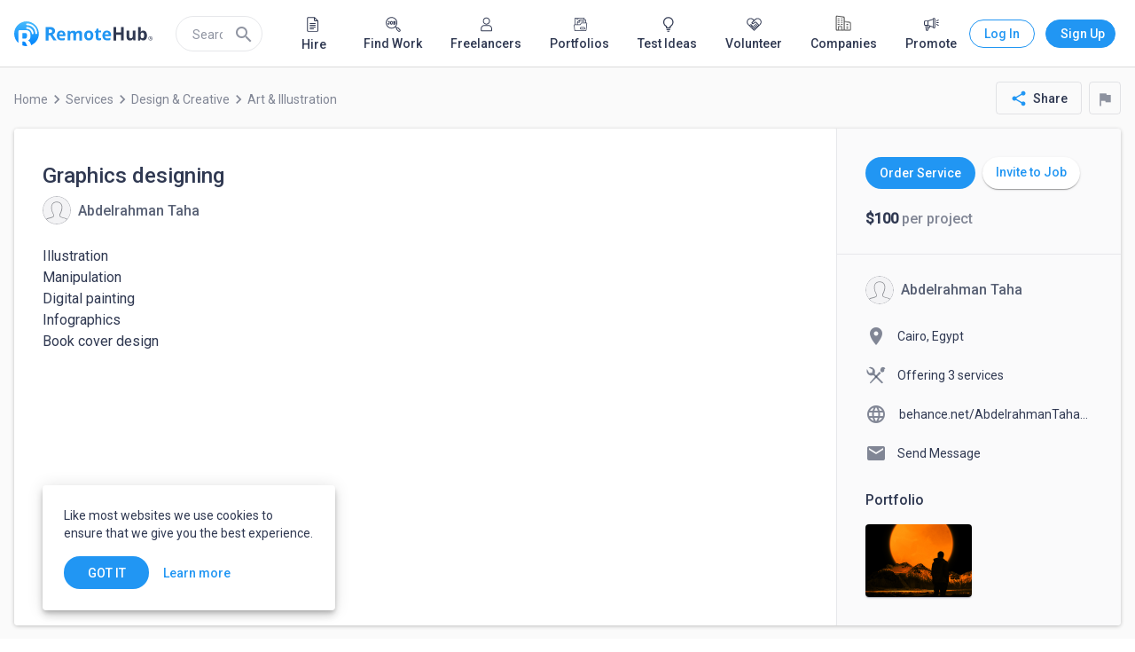

--- FILE ---
content_type: text/html; charset=utf-8
request_url: https://www.remotehub.com/services/details/graphics-designing-5eb94ec5edae3a04635d0ff0
body_size: 55337
content:
<!DOCTYPE html><html lang="en"><head><link rel="preconnect" href="https://fonts.gstatic.com" crossorigin="">
  <meta charset="utf-8">
  <title>Graphics designing  service by Abdelrahman  Taha in Art &amp; Illustration | Design &amp; Creative | RemoteHub</title>
  <base href="/">
  <meta name="viewport" content="width=device-width, initial-scale=1.0">
  <link rel="icon" type="image/x-icon" href="/assets/favicon.png">
  <link rel="apple-touch-icon" href="assets/logo/icons/apple-touch-icon.png">
  <link rel="apple-touch-startup-image" href="assets/logo/icons/apple-touch-icon.png">
  <link rel="mask-icon" href="assets/logo/icons/safari-pinned-tab.svg" color="#2196f3">
  <style type="text/css">@font-face{font-family:'Material Icons';font-style:normal;font-weight:400;src:url(https://fonts.gstatic.com/s/materialicons/v145/flUhRq6tzZclQEJ-Vdg-IuiaDsNcIhQ8tQ.woff2) format('woff2');}@font-face{font-family:'Material Icons Outlined';font-style:normal;font-weight:400;src:url(https://fonts.gstatic.com/s/materialiconsoutlined/v110/gok-H7zzDkdnRel8-DQ6KAXJ69wP1tGnf4ZGhUcel5euIg.woff2) format('woff2');}.material-icons{font-family:'Material Icons';font-weight:normal;font-style:normal;font-size:24px;line-height:1;letter-spacing:normal;text-transform:none;display:inline-block;white-space:nowrap;word-wrap:normal;direction:ltr;-webkit-font-feature-settings:'liga';-webkit-font-smoothing:antialiased;}.material-icons-outlined{font-family:'Material Icons Outlined';font-weight:normal;font-style:normal;font-size:24px;line-height:1;letter-spacing:normal;text-transform:none;display:inline-block;white-space:nowrap;word-wrap:normal;direction:ltr;-webkit-font-feature-settings:'liga';-webkit-font-smoothing:antialiased;}</style>
  <style type="text/css">@font-face{font-family:'Roboto';font-style:normal;font-weight:300;font-stretch:100%;font-display:swap;src:url(https://fonts.gstatic.com/s/roboto/v50/KFO7CnqEu92Fr1ME7kSn66aGLdTylUAMa3GUBHMdazTgWw.woff2) format('woff2');unicode-range:U+0460-052F, U+1C80-1C8A, U+20B4, U+2DE0-2DFF, U+A640-A69F, U+FE2E-FE2F;}@font-face{font-family:'Roboto';font-style:normal;font-weight:300;font-stretch:100%;font-display:swap;src:url(https://fonts.gstatic.com/s/roboto/v50/KFO7CnqEu92Fr1ME7kSn66aGLdTylUAMa3iUBHMdazTgWw.woff2) format('woff2');unicode-range:U+0301, U+0400-045F, U+0490-0491, U+04B0-04B1, U+2116;}@font-face{font-family:'Roboto';font-style:normal;font-weight:300;font-stretch:100%;font-display:swap;src:url(https://fonts.gstatic.com/s/roboto/v50/KFO7CnqEu92Fr1ME7kSn66aGLdTylUAMa3CUBHMdazTgWw.woff2) format('woff2');unicode-range:U+1F00-1FFF;}@font-face{font-family:'Roboto';font-style:normal;font-weight:300;font-stretch:100%;font-display:swap;src:url(https://fonts.gstatic.com/s/roboto/v50/KFO7CnqEu92Fr1ME7kSn66aGLdTylUAMa3-UBHMdazTgWw.woff2) format('woff2');unicode-range:U+0370-0377, U+037A-037F, U+0384-038A, U+038C, U+038E-03A1, U+03A3-03FF;}@font-face{font-family:'Roboto';font-style:normal;font-weight:300;font-stretch:100%;font-display:swap;src:url(https://fonts.gstatic.com/s/roboto/v50/KFO7CnqEu92Fr1ME7kSn66aGLdTylUAMawCUBHMdazTgWw.woff2) format('woff2');unicode-range:U+0302-0303, U+0305, U+0307-0308, U+0310, U+0312, U+0315, U+031A, U+0326-0327, U+032C, U+032F-0330, U+0332-0333, U+0338, U+033A, U+0346, U+034D, U+0391-03A1, U+03A3-03A9, U+03B1-03C9, U+03D1, U+03D5-03D6, U+03F0-03F1, U+03F4-03F5, U+2016-2017, U+2034-2038, U+203C, U+2040, U+2043, U+2047, U+2050, U+2057, U+205F, U+2070-2071, U+2074-208E, U+2090-209C, U+20D0-20DC, U+20E1, U+20E5-20EF, U+2100-2112, U+2114-2115, U+2117-2121, U+2123-214F, U+2190, U+2192, U+2194-21AE, U+21B0-21E5, U+21F1-21F2, U+21F4-2211, U+2213-2214, U+2216-22FF, U+2308-230B, U+2310, U+2319, U+231C-2321, U+2336-237A, U+237C, U+2395, U+239B-23B7, U+23D0, U+23DC-23E1, U+2474-2475, U+25AF, U+25B3, U+25B7, U+25BD, U+25C1, U+25CA, U+25CC, U+25FB, U+266D-266F, U+27C0-27FF, U+2900-2AFF, U+2B0E-2B11, U+2B30-2B4C, U+2BFE, U+3030, U+FF5B, U+FF5D, U+1D400-1D7FF, U+1EE00-1EEFF;}@font-face{font-family:'Roboto';font-style:normal;font-weight:300;font-stretch:100%;font-display:swap;src:url(https://fonts.gstatic.com/s/roboto/v50/KFO7CnqEu92Fr1ME7kSn66aGLdTylUAMaxKUBHMdazTgWw.woff2) format('woff2');unicode-range:U+0001-000C, U+000E-001F, U+007F-009F, U+20DD-20E0, U+20E2-20E4, U+2150-218F, U+2190, U+2192, U+2194-2199, U+21AF, U+21E6-21F0, U+21F3, U+2218-2219, U+2299, U+22C4-22C6, U+2300-243F, U+2440-244A, U+2460-24FF, U+25A0-27BF, U+2800-28FF, U+2921-2922, U+2981, U+29BF, U+29EB, U+2B00-2BFF, U+4DC0-4DFF, U+FFF9-FFFB, U+10140-1018E, U+10190-1019C, U+101A0, U+101D0-101FD, U+102E0-102FB, U+10E60-10E7E, U+1D2C0-1D2D3, U+1D2E0-1D37F, U+1F000-1F0FF, U+1F100-1F1AD, U+1F1E6-1F1FF, U+1F30D-1F30F, U+1F315, U+1F31C, U+1F31E, U+1F320-1F32C, U+1F336, U+1F378, U+1F37D, U+1F382, U+1F393-1F39F, U+1F3A7-1F3A8, U+1F3AC-1F3AF, U+1F3C2, U+1F3C4-1F3C6, U+1F3CA-1F3CE, U+1F3D4-1F3E0, U+1F3ED, U+1F3F1-1F3F3, U+1F3F5-1F3F7, U+1F408, U+1F415, U+1F41F, U+1F426, U+1F43F, U+1F441-1F442, U+1F444, U+1F446-1F449, U+1F44C-1F44E, U+1F453, U+1F46A, U+1F47D, U+1F4A3, U+1F4B0, U+1F4B3, U+1F4B9, U+1F4BB, U+1F4BF, U+1F4C8-1F4CB, U+1F4D6, U+1F4DA, U+1F4DF, U+1F4E3-1F4E6, U+1F4EA-1F4ED, U+1F4F7, U+1F4F9-1F4FB, U+1F4FD-1F4FE, U+1F503, U+1F507-1F50B, U+1F50D, U+1F512-1F513, U+1F53E-1F54A, U+1F54F-1F5FA, U+1F610, U+1F650-1F67F, U+1F687, U+1F68D, U+1F691, U+1F694, U+1F698, U+1F6AD, U+1F6B2, U+1F6B9-1F6BA, U+1F6BC, U+1F6C6-1F6CF, U+1F6D3-1F6D7, U+1F6E0-1F6EA, U+1F6F0-1F6F3, U+1F6F7-1F6FC, U+1F700-1F7FF, U+1F800-1F80B, U+1F810-1F847, U+1F850-1F859, U+1F860-1F887, U+1F890-1F8AD, U+1F8B0-1F8BB, U+1F8C0-1F8C1, U+1F900-1F90B, U+1F93B, U+1F946, U+1F984, U+1F996, U+1F9E9, U+1FA00-1FA6F, U+1FA70-1FA7C, U+1FA80-1FA89, U+1FA8F-1FAC6, U+1FACE-1FADC, U+1FADF-1FAE9, U+1FAF0-1FAF8, U+1FB00-1FBFF;}@font-face{font-family:'Roboto';font-style:normal;font-weight:300;font-stretch:100%;font-display:swap;src:url(https://fonts.gstatic.com/s/roboto/v50/KFO7CnqEu92Fr1ME7kSn66aGLdTylUAMa3OUBHMdazTgWw.woff2) format('woff2');unicode-range:U+0102-0103, U+0110-0111, U+0128-0129, U+0168-0169, U+01A0-01A1, U+01AF-01B0, U+0300-0301, U+0303-0304, U+0308-0309, U+0323, U+0329, U+1EA0-1EF9, U+20AB;}@font-face{font-family:'Roboto';font-style:normal;font-weight:300;font-stretch:100%;font-display:swap;src:url(https://fonts.gstatic.com/s/roboto/v50/KFO7CnqEu92Fr1ME7kSn66aGLdTylUAMa3KUBHMdazTgWw.woff2) format('woff2');unicode-range:U+0100-02BA, U+02BD-02C5, U+02C7-02CC, U+02CE-02D7, U+02DD-02FF, U+0304, U+0308, U+0329, U+1D00-1DBF, U+1E00-1E9F, U+1EF2-1EFF, U+2020, U+20A0-20AB, U+20AD-20C0, U+2113, U+2C60-2C7F, U+A720-A7FF;}@font-face{font-family:'Roboto';font-style:normal;font-weight:300;font-stretch:100%;font-display:swap;src:url(https://fonts.gstatic.com/s/roboto/v50/KFO7CnqEu92Fr1ME7kSn66aGLdTylUAMa3yUBHMdazQ.woff2) format('woff2');unicode-range:U+0000-00FF, U+0131, U+0152-0153, U+02BB-02BC, U+02C6, U+02DA, U+02DC, U+0304, U+0308, U+0329, U+2000-206F, U+20AC, U+2122, U+2191, U+2193, U+2212, U+2215, U+FEFF, U+FFFD;}@font-face{font-family:'Roboto';font-style:normal;font-weight:400;font-stretch:100%;font-display:swap;src:url(https://fonts.gstatic.com/s/roboto/v50/KFO7CnqEu92Fr1ME7kSn66aGLdTylUAMa3GUBHMdazTgWw.woff2) format('woff2');unicode-range:U+0460-052F, U+1C80-1C8A, U+20B4, U+2DE0-2DFF, U+A640-A69F, U+FE2E-FE2F;}@font-face{font-family:'Roboto';font-style:normal;font-weight:400;font-stretch:100%;font-display:swap;src:url(https://fonts.gstatic.com/s/roboto/v50/KFO7CnqEu92Fr1ME7kSn66aGLdTylUAMa3iUBHMdazTgWw.woff2) format('woff2');unicode-range:U+0301, U+0400-045F, U+0490-0491, U+04B0-04B1, U+2116;}@font-face{font-family:'Roboto';font-style:normal;font-weight:400;font-stretch:100%;font-display:swap;src:url(https://fonts.gstatic.com/s/roboto/v50/KFO7CnqEu92Fr1ME7kSn66aGLdTylUAMa3CUBHMdazTgWw.woff2) format('woff2');unicode-range:U+1F00-1FFF;}@font-face{font-family:'Roboto';font-style:normal;font-weight:400;font-stretch:100%;font-display:swap;src:url(https://fonts.gstatic.com/s/roboto/v50/KFO7CnqEu92Fr1ME7kSn66aGLdTylUAMa3-UBHMdazTgWw.woff2) format('woff2');unicode-range:U+0370-0377, U+037A-037F, U+0384-038A, U+038C, U+038E-03A1, U+03A3-03FF;}@font-face{font-family:'Roboto';font-style:normal;font-weight:400;font-stretch:100%;font-display:swap;src:url(https://fonts.gstatic.com/s/roboto/v50/KFO7CnqEu92Fr1ME7kSn66aGLdTylUAMawCUBHMdazTgWw.woff2) format('woff2');unicode-range:U+0302-0303, U+0305, U+0307-0308, U+0310, U+0312, U+0315, U+031A, U+0326-0327, U+032C, U+032F-0330, U+0332-0333, U+0338, U+033A, U+0346, U+034D, U+0391-03A1, U+03A3-03A9, U+03B1-03C9, U+03D1, U+03D5-03D6, U+03F0-03F1, U+03F4-03F5, U+2016-2017, U+2034-2038, U+203C, U+2040, U+2043, U+2047, U+2050, U+2057, U+205F, U+2070-2071, U+2074-208E, U+2090-209C, U+20D0-20DC, U+20E1, U+20E5-20EF, U+2100-2112, U+2114-2115, U+2117-2121, U+2123-214F, U+2190, U+2192, U+2194-21AE, U+21B0-21E5, U+21F1-21F2, U+21F4-2211, U+2213-2214, U+2216-22FF, U+2308-230B, U+2310, U+2319, U+231C-2321, U+2336-237A, U+237C, U+2395, U+239B-23B7, U+23D0, U+23DC-23E1, U+2474-2475, U+25AF, U+25B3, U+25B7, U+25BD, U+25C1, U+25CA, U+25CC, U+25FB, U+266D-266F, U+27C0-27FF, U+2900-2AFF, U+2B0E-2B11, U+2B30-2B4C, U+2BFE, U+3030, U+FF5B, U+FF5D, U+1D400-1D7FF, U+1EE00-1EEFF;}@font-face{font-family:'Roboto';font-style:normal;font-weight:400;font-stretch:100%;font-display:swap;src:url(https://fonts.gstatic.com/s/roboto/v50/KFO7CnqEu92Fr1ME7kSn66aGLdTylUAMaxKUBHMdazTgWw.woff2) format('woff2');unicode-range:U+0001-000C, U+000E-001F, U+007F-009F, U+20DD-20E0, U+20E2-20E4, U+2150-218F, U+2190, U+2192, U+2194-2199, U+21AF, U+21E6-21F0, U+21F3, U+2218-2219, U+2299, U+22C4-22C6, U+2300-243F, U+2440-244A, U+2460-24FF, U+25A0-27BF, U+2800-28FF, U+2921-2922, U+2981, U+29BF, U+29EB, U+2B00-2BFF, U+4DC0-4DFF, U+FFF9-FFFB, U+10140-1018E, U+10190-1019C, U+101A0, U+101D0-101FD, U+102E0-102FB, U+10E60-10E7E, U+1D2C0-1D2D3, U+1D2E0-1D37F, U+1F000-1F0FF, U+1F100-1F1AD, U+1F1E6-1F1FF, U+1F30D-1F30F, U+1F315, U+1F31C, U+1F31E, U+1F320-1F32C, U+1F336, U+1F378, U+1F37D, U+1F382, U+1F393-1F39F, U+1F3A7-1F3A8, U+1F3AC-1F3AF, U+1F3C2, U+1F3C4-1F3C6, U+1F3CA-1F3CE, U+1F3D4-1F3E0, U+1F3ED, U+1F3F1-1F3F3, U+1F3F5-1F3F7, U+1F408, U+1F415, U+1F41F, U+1F426, U+1F43F, U+1F441-1F442, U+1F444, U+1F446-1F449, U+1F44C-1F44E, U+1F453, U+1F46A, U+1F47D, U+1F4A3, U+1F4B0, U+1F4B3, U+1F4B9, U+1F4BB, U+1F4BF, U+1F4C8-1F4CB, U+1F4D6, U+1F4DA, U+1F4DF, U+1F4E3-1F4E6, U+1F4EA-1F4ED, U+1F4F7, U+1F4F9-1F4FB, U+1F4FD-1F4FE, U+1F503, U+1F507-1F50B, U+1F50D, U+1F512-1F513, U+1F53E-1F54A, U+1F54F-1F5FA, U+1F610, U+1F650-1F67F, U+1F687, U+1F68D, U+1F691, U+1F694, U+1F698, U+1F6AD, U+1F6B2, U+1F6B9-1F6BA, U+1F6BC, U+1F6C6-1F6CF, U+1F6D3-1F6D7, U+1F6E0-1F6EA, U+1F6F0-1F6F3, U+1F6F7-1F6FC, U+1F700-1F7FF, U+1F800-1F80B, U+1F810-1F847, U+1F850-1F859, U+1F860-1F887, U+1F890-1F8AD, U+1F8B0-1F8BB, U+1F8C0-1F8C1, U+1F900-1F90B, U+1F93B, U+1F946, U+1F984, U+1F996, U+1F9E9, U+1FA00-1FA6F, U+1FA70-1FA7C, U+1FA80-1FA89, U+1FA8F-1FAC6, U+1FACE-1FADC, U+1FADF-1FAE9, U+1FAF0-1FAF8, U+1FB00-1FBFF;}@font-face{font-family:'Roboto';font-style:normal;font-weight:400;font-stretch:100%;font-display:swap;src:url(https://fonts.gstatic.com/s/roboto/v50/KFO7CnqEu92Fr1ME7kSn66aGLdTylUAMa3OUBHMdazTgWw.woff2) format('woff2');unicode-range:U+0102-0103, U+0110-0111, U+0128-0129, U+0168-0169, U+01A0-01A1, U+01AF-01B0, U+0300-0301, U+0303-0304, U+0308-0309, U+0323, U+0329, U+1EA0-1EF9, U+20AB;}@font-face{font-family:'Roboto';font-style:normal;font-weight:400;font-stretch:100%;font-display:swap;src:url(https://fonts.gstatic.com/s/roboto/v50/KFO7CnqEu92Fr1ME7kSn66aGLdTylUAMa3KUBHMdazTgWw.woff2) format('woff2');unicode-range:U+0100-02BA, U+02BD-02C5, U+02C7-02CC, U+02CE-02D7, U+02DD-02FF, U+0304, U+0308, U+0329, U+1D00-1DBF, U+1E00-1E9F, U+1EF2-1EFF, U+2020, U+20A0-20AB, U+20AD-20C0, U+2113, U+2C60-2C7F, U+A720-A7FF;}@font-face{font-family:'Roboto';font-style:normal;font-weight:400;font-stretch:100%;font-display:swap;src:url(https://fonts.gstatic.com/s/roboto/v50/KFO7CnqEu92Fr1ME7kSn66aGLdTylUAMa3yUBHMdazQ.woff2) format('woff2');unicode-range:U+0000-00FF, U+0131, U+0152-0153, U+02BB-02BC, U+02C6, U+02DA, U+02DC, U+0304, U+0308, U+0329, U+2000-206F, U+20AC, U+2122, U+2191, U+2193, U+2212, U+2215, U+FEFF, U+FFFD;}@font-face{font-family:'Roboto';font-style:normal;font-weight:500;font-stretch:100%;font-display:swap;src:url(https://fonts.gstatic.com/s/roboto/v50/KFO7CnqEu92Fr1ME7kSn66aGLdTylUAMa3GUBHMdazTgWw.woff2) format('woff2');unicode-range:U+0460-052F, U+1C80-1C8A, U+20B4, U+2DE0-2DFF, U+A640-A69F, U+FE2E-FE2F;}@font-face{font-family:'Roboto';font-style:normal;font-weight:500;font-stretch:100%;font-display:swap;src:url(https://fonts.gstatic.com/s/roboto/v50/KFO7CnqEu92Fr1ME7kSn66aGLdTylUAMa3iUBHMdazTgWw.woff2) format('woff2');unicode-range:U+0301, U+0400-045F, U+0490-0491, U+04B0-04B1, U+2116;}@font-face{font-family:'Roboto';font-style:normal;font-weight:500;font-stretch:100%;font-display:swap;src:url(https://fonts.gstatic.com/s/roboto/v50/KFO7CnqEu92Fr1ME7kSn66aGLdTylUAMa3CUBHMdazTgWw.woff2) format('woff2');unicode-range:U+1F00-1FFF;}@font-face{font-family:'Roboto';font-style:normal;font-weight:500;font-stretch:100%;font-display:swap;src:url(https://fonts.gstatic.com/s/roboto/v50/KFO7CnqEu92Fr1ME7kSn66aGLdTylUAMa3-UBHMdazTgWw.woff2) format('woff2');unicode-range:U+0370-0377, U+037A-037F, U+0384-038A, U+038C, U+038E-03A1, U+03A3-03FF;}@font-face{font-family:'Roboto';font-style:normal;font-weight:500;font-stretch:100%;font-display:swap;src:url(https://fonts.gstatic.com/s/roboto/v50/KFO7CnqEu92Fr1ME7kSn66aGLdTylUAMawCUBHMdazTgWw.woff2) format('woff2');unicode-range:U+0302-0303, U+0305, U+0307-0308, U+0310, U+0312, U+0315, U+031A, U+0326-0327, U+032C, U+032F-0330, U+0332-0333, U+0338, U+033A, U+0346, U+034D, U+0391-03A1, U+03A3-03A9, U+03B1-03C9, U+03D1, U+03D5-03D6, U+03F0-03F1, U+03F4-03F5, U+2016-2017, U+2034-2038, U+203C, U+2040, U+2043, U+2047, U+2050, U+2057, U+205F, U+2070-2071, U+2074-208E, U+2090-209C, U+20D0-20DC, U+20E1, U+20E5-20EF, U+2100-2112, U+2114-2115, U+2117-2121, U+2123-214F, U+2190, U+2192, U+2194-21AE, U+21B0-21E5, U+21F1-21F2, U+21F4-2211, U+2213-2214, U+2216-22FF, U+2308-230B, U+2310, U+2319, U+231C-2321, U+2336-237A, U+237C, U+2395, U+239B-23B7, U+23D0, U+23DC-23E1, U+2474-2475, U+25AF, U+25B3, U+25B7, U+25BD, U+25C1, U+25CA, U+25CC, U+25FB, U+266D-266F, U+27C0-27FF, U+2900-2AFF, U+2B0E-2B11, U+2B30-2B4C, U+2BFE, U+3030, U+FF5B, U+FF5D, U+1D400-1D7FF, U+1EE00-1EEFF;}@font-face{font-family:'Roboto';font-style:normal;font-weight:500;font-stretch:100%;font-display:swap;src:url(https://fonts.gstatic.com/s/roboto/v50/KFO7CnqEu92Fr1ME7kSn66aGLdTylUAMaxKUBHMdazTgWw.woff2) format('woff2');unicode-range:U+0001-000C, U+000E-001F, U+007F-009F, U+20DD-20E0, U+20E2-20E4, U+2150-218F, U+2190, U+2192, U+2194-2199, U+21AF, U+21E6-21F0, U+21F3, U+2218-2219, U+2299, U+22C4-22C6, U+2300-243F, U+2440-244A, U+2460-24FF, U+25A0-27BF, U+2800-28FF, U+2921-2922, U+2981, U+29BF, U+29EB, U+2B00-2BFF, U+4DC0-4DFF, U+FFF9-FFFB, U+10140-1018E, U+10190-1019C, U+101A0, U+101D0-101FD, U+102E0-102FB, U+10E60-10E7E, U+1D2C0-1D2D3, U+1D2E0-1D37F, U+1F000-1F0FF, U+1F100-1F1AD, U+1F1E6-1F1FF, U+1F30D-1F30F, U+1F315, U+1F31C, U+1F31E, U+1F320-1F32C, U+1F336, U+1F378, U+1F37D, U+1F382, U+1F393-1F39F, U+1F3A7-1F3A8, U+1F3AC-1F3AF, U+1F3C2, U+1F3C4-1F3C6, U+1F3CA-1F3CE, U+1F3D4-1F3E0, U+1F3ED, U+1F3F1-1F3F3, U+1F3F5-1F3F7, U+1F408, U+1F415, U+1F41F, U+1F426, U+1F43F, U+1F441-1F442, U+1F444, U+1F446-1F449, U+1F44C-1F44E, U+1F453, U+1F46A, U+1F47D, U+1F4A3, U+1F4B0, U+1F4B3, U+1F4B9, U+1F4BB, U+1F4BF, U+1F4C8-1F4CB, U+1F4D6, U+1F4DA, U+1F4DF, U+1F4E3-1F4E6, U+1F4EA-1F4ED, U+1F4F7, U+1F4F9-1F4FB, U+1F4FD-1F4FE, U+1F503, U+1F507-1F50B, U+1F50D, U+1F512-1F513, U+1F53E-1F54A, U+1F54F-1F5FA, U+1F610, U+1F650-1F67F, U+1F687, U+1F68D, U+1F691, U+1F694, U+1F698, U+1F6AD, U+1F6B2, U+1F6B9-1F6BA, U+1F6BC, U+1F6C6-1F6CF, U+1F6D3-1F6D7, U+1F6E0-1F6EA, U+1F6F0-1F6F3, U+1F6F7-1F6FC, U+1F700-1F7FF, U+1F800-1F80B, U+1F810-1F847, U+1F850-1F859, U+1F860-1F887, U+1F890-1F8AD, U+1F8B0-1F8BB, U+1F8C0-1F8C1, U+1F900-1F90B, U+1F93B, U+1F946, U+1F984, U+1F996, U+1F9E9, U+1FA00-1FA6F, U+1FA70-1FA7C, U+1FA80-1FA89, U+1FA8F-1FAC6, U+1FACE-1FADC, U+1FADF-1FAE9, U+1FAF0-1FAF8, U+1FB00-1FBFF;}@font-face{font-family:'Roboto';font-style:normal;font-weight:500;font-stretch:100%;font-display:swap;src:url(https://fonts.gstatic.com/s/roboto/v50/KFO7CnqEu92Fr1ME7kSn66aGLdTylUAMa3OUBHMdazTgWw.woff2) format('woff2');unicode-range:U+0102-0103, U+0110-0111, U+0128-0129, U+0168-0169, U+01A0-01A1, U+01AF-01B0, U+0300-0301, U+0303-0304, U+0308-0309, U+0323, U+0329, U+1EA0-1EF9, U+20AB;}@font-face{font-family:'Roboto';font-style:normal;font-weight:500;font-stretch:100%;font-display:swap;src:url(https://fonts.gstatic.com/s/roboto/v50/KFO7CnqEu92Fr1ME7kSn66aGLdTylUAMa3KUBHMdazTgWw.woff2) format('woff2');unicode-range:U+0100-02BA, U+02BD-02C5, U+02C7-02CC, U+02CE-02D7, U+02DD-02FF, U+0304, U+0308, U+0329, U+1D00-1DBF, U+1E00-1E9F, U+1EF2-1EFF, U+2020, U+20A0-20AB, U+20AD-20C0, U+2113, U+2C60-2C7F, U+A720-A7FF;}@font-face{font-family:'Roboto';font-style:normal;font-weight:500;font-stretch:100%;font-display:swap;src:url(https://fonts.gstatic.com/s/roboto/v50/KFO7CnqEu92Fr1ME7kSn66aGLdTylUAMa3yUBHMdazQ.woff2) format('woff2');unicode-range:U+0000-00FF, U+0131, U+0152-0153, U+02BB-02BC, U+02C6, U+02DA, U+02DC, U+0304, U+0308, U+0329, U+2000-206F, U+20AC, U+2122, U+2191, U+2193, U+2212, U+2215, U+FEFF, U+FFFD;}</style>
  <link rel="manifest" href="manifest.webmanifest" crossorigin="use-credentials">
  <meta name="theme-color" content="#1976d2">
  <!-- Google Tag Manager -->
  <script>(function (w, d, s, l, i) {
      w[l] = w[l] || []; w[l].push({
        'gtm.start':
          new Date().getTime(), event: 'gtm.js'
      }); var f = d.getElementsByTagName(s)[0],
        j = d.createElement(s), dl = l != 'dataLayer' ? '&l=' + l : ''; j.async = true; j.src =
          'https://www.googletagmanager.com/gtm.js?id=' + i + dl; f.parentNode.insertBefore(j, f);
    })(window, document, 'script', 'dataLayer', 'GTM-NZPGM6BH');</script>
  <!-- End Google Tag Manager -->
  <script src="https://www.google.com/recaptcha/api.js" async="" defer=""></script>
  <!-- Clarity Start -->
 

  <script type="text/javascript">
    (function (c, l, a, r, i, t, y) {
      c[a] = c[a] || function () { (c[a].q = c[a].q || []).push(arguments) };
      t = l.createElement(r); t.async = 1; t.src = "https://www.clarity.ms/tag/" + i;
      y = l.getElementsByTagName(r)[0]; y.parentNode.insertBefore(t, y);
    })(window, document, "clarity", "script", "n86jko5z8p");
  </script>
  <!-- Clarity End -->
  <!-- Google tag (gtag.js) -->
  <script async="" src="https://www.googletagmanager.com/gtag/js?id=AW-16591209411">
  </script>
  <script>
    window.dataLayer = window.dataLayer || [];
    function gtag() { dataLayer.push(arguments); }
    gtag('js', new Date());

    gtag('config', 'AW-16591209411');
  </script>
   <script> window.dataLayer = window.dataLayer || []; function gtag(){dataLayer.push(arguments);} gtag('js', new Date()); gtag('config', 'AW-16591209411'); </script>
   <script> gtag('event', 'conversion', { 'send_to': 'AW-16591209411/zwWUCO7MvZ0aEMOHp-c9', 'transaction_id': '','event_category': 'purchase',
  'event_label': 'purchased_a_plan', }); </script>
   <script async="" custom-element="amp-analytics" src="https://cdn.ampproject.org/v0/amp-analytics-0.1.js"></script>
  <style>html{min-height:100%;display:flex;overflow-x:hidden}body{min-height:100%;flex:1}body{margin:0;font-family:Roboto,Helvetica Neue,sans-serif}</style><link rel="stylesheet" href="https://static.remotehub.com/smp/styles.107e0ddee56f6c4e.css"><style ng-transition="smp-app">.app-container[_ngcontent-sc385]{height:100%}</style><style ng-transition="smp-app">.fill-remaining-space[_ngcontent-sc377]{flex:1 1 auto}mat-drawer[_ngcontent-sc377]{position:fixed}nav[_ngcontent-sc377]   [mat-button][_ngcontent-sc377]{margin-left:8px}.sm-nav-opener[_ngcontent-sc377]{margin-right:16px}.toolbar-wrapper[_ngcontent-sc377]{flex:1 1 auto}mat-toolbar[_ngcontent-sc377]{max-height:76px;border-bottom-width:1px;border-bottom-style:solid}.fixed[_ngcontent-sc377]{position:fixed;top:0;left:0;width:100%;z-index:5}mat-drawer-content[_ngcontent-sc377]{padding:76px 0 0;overflow-x:hidden!important}mat-drawer-content.increased-padding[_ngcontent-sc377]{padding-top:128px}.root-scrollable-container[_ngcontent-sc377]{display:flex;flex-direction:column;position:relative}.root-scrollable-container[_ngcontent-sc377]   .outlet[_ngcontent-sc377]{flex-grow:1}smp-progress-bar[_ngcontent-sc377]{position:absolute;top:0;width:100%}@media (max-width: 1279.9px){smp-footer[_ngcontent-sc377]{display:none}}@media (min-width: 1280px){.logo[_ngcontent-sc377]{flex:0 1 auto}.sm-nav-opener[_ngcontent-sc377]{display:none}.toolbar-wrapper[_ngcontent-sc377]{flex:0 1 1248px}}@media screen and (min-width: 1312px){.toolbar-wrapper[_ngcontent-sc377]{flex:1 1 100%;margin-left:16px;margin-right:16px}}</style><style ng-transition="smp-app">.mat-drawer-container{position:relative;z-index:1;box-sizing:border-box;-webkit-overflow-scrolling:touch;display:block;overflow:hidden}.mat-drawer-container[fullscreen]{top:0;left:0;right:0;bottom:0;position:absolute}.mat-drawer-container[fullscreen].mat-drawer-container-has-open{overflow:hidden}.mat-drawer-container.mat-drawer-container-explicit-backdrop .mat-drawer-side{z-index:3}.mat-drawer-container.ng-animate-disabled .mat-drawer-backdrop,.mat-drawer-container.ng-animate-disabled .mat-drawer-content,.ng-animate-disabled .mat-drawer-container .mat-drawer-backdrop,.ng-animate-disabled .mat-drawer-container .mat-drawer-content{transition:none}.mat-drawer-backdrop{top:0;left:0;right:0;bottom:0;position:absolute;display:block;z-index:3;visibility:hidden}.mat-drawer-backdrop.mat-drawer-shown{visibility:visible}.mat-drawer-transition .mat-drawer-backdrop{transition-duration:400ms;transition-timing-function:cubic-bezier(0.25, 0.8, 0.25, 1);transition-property:background-color,visibility}.cdk-high-contrast-active .mat-drawer-backdrop{opacity:.5}.mat-drawer-content{position:relative;z-index:1;display:block;height:100%;overflow:auto}.mat-drawer-transition .mat-drawer-content{transition-duration:400ms;transition-timing-function:cubic-bezier(0.25, 0.8, 0.25, 1);transition-property:transform,margin-left,margin-right}.mat-drawer{position:relative;z-index:4;display:block;position:absolute;top:0;bottom:0;z-index:3;outline:0;box-sizing:border-box;overflow-y:auto;transform:translate3d(-100%, 0, 0)}.cdk-high-contrast-active .mat-drawer,.cdk-high-contrast-active [dir=rtl] .mat-drawer.mat-drawer-end{border-right:solid 1px currentColor}.cdk-high-contrast-active [dir=rtl] .mat-drawer,.cdk-high-contrast-active .mat-drawer.mat-drawer-end{border-left:solid 1px currentColor;border-right:none}.mat-drawer.mat-drawer-side{z-index:2}.mat-drawer.mat-drawer-end{right:0;transform:translate3d(100%, 0, 0)}[dir=rtl] .mat-drawer{transform:translate3d(100%, 0, 0)}[dir=rtl] .mat-drawer.mat-drawer-end{left:0;right:auto;transform:translate3d(-100%, 0, 0)}.mat-drawer[style*="visibility: hidden"]{display:none}.mat-drawer-inner-container{width:100%;height:100%;overflow:auto;-webkit-overflow-scrolling:touch}.mat-sidenav-fixed{position:fixed}</style><style ng-transition="smp-app">[_nghost-sc373]{min-width:256px;display:block;max-width:320px}@media (min-width: 600px){[_nghost-sc373]{max-width:400px}}.current-account[_ngcontent-sc373]{padding:16px 16px 8px;margin:0 0 -8px}smp-membership-plan-info[_ngcontent-sc373]{margin:0 16px}.authenticated[_ngcontent-sc373]   .profile-menu-item[_ngcontent-sc373]{width:calc(100% - 60px)}.authenticated[_ngcontent-sc373]   .profile-menu-item[_ngcontent-sc373]:hover{background:inherit}.authenticated[_ngcontent-sc373]   button[_ngcontent-sc373]{margin:0 12px 0 8px}.login-button[_ngcontent-sc373]{border-style:solid;border-width:1px;border-radius:50px;width:79px}.sign-up-button[_ngcontent-sc373]{width:89px}smp-badge[_ngcontent-sc373]{right:16px;top:auto}mat-nav-list[_ngcontent-sc373]   button.mat-list-item-with-avatar[_ngcontent-sc373]{height:48px}mat-icon.account-avatar[_ngcontent-sc373]{font-size:48px;height:48px;line-height:48px;width:48px}mat-nav-list[_ngcontent-sc373]   button.profile-menu-item[_ngcontent-sc373]{height:auto}mat-divider[_ngcontent-sc373]{margin-bottom:8px;margin-top:8px}mat-nav-list[_ngcontent-sc373]   .menu-item[_ngcontent-sc373]{height:40px;margin:0 0 8px}mat-nav-list[_ngcontent-sc373]   .menu-item[_ngcontent-sc373]   .logout-button[_ngcontent-sc373]{margin-left:-2px}mat-nav-list[_ngcontent-sc373]   .iconed-item[_ngcontent-sc373]{padding:0 0 0 4px;box-sizing:border-box}mat-nav-list[_ngcontent-sc373]   mat-expansion-panel[_ngcontent-sc373]{box-shadow:none}mat-nav-list[_ngcontent-sc373]   .collapsible-menu-item[_ngcontent-sc373]{padding:0 0 0 28px;margin:8px 0 0;height:40px;box-sizing:border-box}smp-footer[_ngcontent-sc373]{display:block;margin:0 0 20px}.name-row[_ngcontent-sc373]{display:flex;align-items:center}.name-row[_ngcontent-sc373]   .mat-body[_ngcontent-sc373]{overflow:hidden;text-overflow:ellipsis;white-space:nowrap}.name-row[_ngcontent-sc373]   .verified[_ngcontent-sc373]{width:16px;min-width:16px;height:16px;line-height:16px;font-size:16px;line-height:inherit;margin:0 0 0 4px}</style><style ng-transition="smp-app">.cdk-high-contrast-active .mat-toolbar{outline:solid 1px}.mat-toolbar-row,.mat-toolbar-single-row{display:flex;box-sizing:border-box;padding:0 16px;width:100%;flex-direction:row;align-items:center;white-space:nowrap}.mat-toolbar-multiple-rows{display:flex;box-sizing:border-box;flex-direction:column;width:100%}</style><style ng-transition="smp-app">.mat-button .mat-button-focus-overlay,.mat-icon-button .mat-button-focus-overlay{opacity:0}.mat-button:hover:not(.mat-button-disabled) .mat-button-focus-overlay,.mat-stroked-button:hover:not(.mat-button-disabled) .mat-button-focus-overlay{opacity:.04}@media(hover: none){.mat-button:hover:not(.mat-button-disabled) .mat-button-focus-overlay,.mat-stroked-button:hover:not(.mat-button-disabled) .mat-button-focus-overlay{opacity:0}}.mat-button,.mat-icon-button,.mat-stroked-button,.mat-flat-button{box-sizing:border-box;position:relative;-webkit-user-select:none;user-select:none;cursor:pointer;outline:none;border:none;-webkit-tap-highlight-color:rgba(0,0,0,0);display:inline-block;white-space:nowrap;text-decoration:none;vertical-align:baseline;text-align:center;margin:0;min-width:64px;line-height:36px;padding:0 16px;border-radius:4px;overflow:visible}.mat-button::-moz-focus-inner,.mat-icon-button::-moz-focus-inner,.mat-stroked-button::-moz-focus-inner,.mat-flat-button::-moz-focus-inner{border:0}.mat-button.mat-button-disabled,.mat-icon-button.mat-button-disabled,.mat-stroked-button.mat-button-disabled,.mat-flat-button.mat-button-disabled{cursor:default}.mat-button.cdk-keyboard-focused .mat-button-focus-overlay,.mat-button.cdk-program-focused .mat-button-focus-overlay,.mat-icon-button.cdk-keyboard-focused .mat-button-focus-overlay,.mat-icon-button.cdk-program-focused .mat-button-focus-overlay,.mat-stroked-button.cdk-keyboard-focused .mat-button-focus-overlay,.mat-stroked-button.cdk-program-focused .mat-button-focus-overlay,.mat-flat-button.cdk-keyboard-focused .mat-button-focus-overlay,.mat-flat-button.cdk-program-focused .mat-button-focus-overlay{opacity:.12}.mat-button::-moz-focus-inner,.mat-icon-button::-moz-focus-inner,.mat-stroked-button::-moz-focus-inner,.mat-flat-button::-moz-focus-inner{border:0}.mat-raised-button{box-sizing:border-box;position:relative;-webkit-user-select:none;user-select:none;cursor:pointer;outline:none;border:none;-webkit-tap-highlight-color:rgba(0,0,0,0);display:inline-block;white-space:nowrap;text-decoration:none;vertical-align:baseline;text-align:center;margin:0;min-width:64px;line-height:36px;padding:0 16px;border-radius:4px;overflow:visible;transform:translate3d(0, 0, 0);transition:background 400ms cubic-bezier(0.25, 0.8, 0.25, 1),box-shadow 280ms cubic-bezier(0.4, 0, 0.2, 1)}.mat-raised-button::-moz-focus-inner{border:0}.mat-raised-button.mat-button-disabled{cursor:default}.mat-raised-button.cdk-keyboard-focused .mat-button-focus-overlay,.mat-raised-button.cdk-program-focused .mat-button-focus-overlay{opacity:.12}.mat-raised-button::-moz-focus-inner{border:0}.mat-raised-button._mat-animation-noopable{transition:none !important;animation:none !important}.mat-stroked-button{border:1px solid currentColor;padding:0 15px;line-height:34px}.mat-stroked-button .mat-button-ripple.mat-ripple,.mat-stroked-button .mat-button-focus-overlay{top:-1px;left:-1px;right:-1px;bottom:-1px}.mat-fab{box-sizing:border-box;position:relative;-webkit-user-select:none;user-select:none;cursor:pointer;outline:none;border:none;-webkit-tap-highlight-color:rgba(0,0,0,0);display:inline-block;white-space:nowrap;text-decoration:none;vertical-align:baseline;text-align:center;margin:0;min-width:64px;line-height:36px;padding:0 16px;border-radius:4px;overflow:visible;transform:translate3d(0, 0, 0);transition:background 400ms cubic-bezier(0.25, 0.8, 0.25, 1),box-shadow 280ms cubic-bezier(0.4, 0, 0.2, 1);min-width:0;border-radius:50%;width:56px;height:56px;padding:0;flex-shrink:0}.mat-fab::-moz-focus-inner{border:0}.mat-fab.mat-button-disabled{cursor:default}.mat-fab.cdk-keyboard-focused .mat-button-focus-overlay,.mat-fab.cdk-program-focused .mat-button-focus-overlay{opacity:.12}.mat-fab::-moz-focus-inner{border:0}.mat-fab._mat-animation-noopable{transition:none !important;animation:none !important}.mat-fab .mat-button-wrapper{padding:16px 0;display:inline-block;line-height:24px}.mat-mini-fab{box-sizing:border-box;position:relative;-webkit-user-select:none;user-select:none;cursor:pointer;outline:none;border:none;-webkit-tap-highlight-color:rgba(0,0,0,0);display:inline-block;white-space:nowrap;text-decoration:none;vertical-align:baseline;text-align:center;margin:0;min-width:64px;line-height:36px;padding:0 16px;border-radius:4px;overflow:visible;transform:translate3d(0, 0, 0);transition:background 400ms cubic-bezier(0.25, 0.8, 0.25, 1),box-shadow 280ms cubic-bezier(0.4, 0, 0.2, 1);min-width:0;border-radius:50%;width:40px;height:40px;padding:0;flex-shrink:0}.mat-mini-fab::-moz-focus-inner{border:0}.mat-mini-fab.mat-button-disabled{cursor:default}.mat-mini-fab.cdk-keyboard-focused .mat-button-focus-overlay,.mat-mini-fab.cdk-program-focused .mat-button-focus-overlay{opacity:.12}.mat-mini-fab::-moz-focus-inner{border:0}.mat-mini-fab._mat-animation-noopable{transition:none !important;animation:none !important}.mat-mini-fab .mat-button-wrapper{padding:8px 0;display:inline-block;line-height:24px}.mat-icon-button{padding:0;min-width:0;width:40px;height:40px;flex-shrink:0;line-height:40px;border-radius:50%}.mat-icon-button i,.mat-icon-button .mat-icon{line-height:24px}.mat-button-ripple.mat-ripple,.mat-button-focus-overlay{top:0;left:0;right:0;bottom:0;position:absolute;pointer-events:none;border-radius:inherit}.mat-button-ripple.mat-ripple:not(:empty){transform:translateZ(0)}.mat-button-focus-overlay{opacity:0;transition:opacity 200ms cubic-bezier(0.35, 0, 0.25, 1),background-color 200ms cubic-bezier(0.35, 0, 0.25, 1)}._mat-animation-noopable .mat-button-focus-overlay{transition:none}.mat-button-ripple-round{border-radius:50%;z-index:1}.mat-button .mat-button-wrapper>*,.mat-flat-button .mat-button-wrapper>*,.mat-stroked-button .mat-button-wrapper>*,.mat-raised-button .mat-button-wrapper>*,.mat-icon-button .mat-button-wrapper>*,.mat-fab .mat-button-wrapper>*,.mat-mini-fab .mat-button-wrapper>*{vertical-align:middle}.mat-form-field:not(.mat-form-field-appearance-legacy) .mat-form-field-prefix .mat-icon-button,.mat-form-field:not(.mat-form-field-appearance-legacy) .mat-form-field-suffix .mat-icon-button{display:inline-flex;justify-content:center;align-items:center;font-size:inherit;width:2.5em;height:2.5em}.mat-flat-button::before,.mat-raised-button::before,.mat-fab::before,.mat-mini-fab::before{margin:calc(calc(var(--mat-focus-indicator-border-width, 3px) + 2px) * -1)}.mat-stroked-button::before{margin:calc(calc(var(--mat-focus-indicator-border-width, 3px) + 3px) * -1)}.cdk-high-contrast-active .mat-button,.cdk-high-contrast-active .mat-flat-button,.cdk-high-contrast-active .mat-raised-button,.cdk-high-contrast-active .mat-icon-button,.cdk-high-contrast-active .mat-fab,.cdk-high-contrast-active .mat-mini-fab{outline:solid 1px}</style><style ng-transition="smp-app">.mat-icon{-webkit-user-select:none;user-select:none;background-repeat:no-repeat;display:inline-block;fill:currentColor;height:24px;width:24px;overflow:hidden}.mat-icon.mat-icon-inline{font-size:inherit;height:inherit;line-height:inherit;width:inherit}.mat-icon.mat-ligature-font[fontIcon]::before{content:attr(fontIcon)}[dir=rtl] .mat-icon-rtl-mirror{transform:scale(-1, 1)}.mat-form-field:not(.mat-form-field-appearance-legacy) .mat-form-field-prefix .mat-icon,.mat-form-field:not(.mat-form-field-appearance-legacy) .mat-form-field-suffix .mat-icon{display:block}.mat-form-field:not(.mat-form-field-appearance-legacy) .mat-form-field-prefix .mat-icon-button .mat-icon,.mat-form-field:not(.mat-form-field-appearance-legacy) .mat-form-field-suffix .mat-icon-button .mat-icon{margin:auto}</style><style ng-transition="smp-app">[_nghost-sc361]{display:flex;flex-direction:row}  #mat-menu-panel-0{max-height:none!important;max-height:initial!important;min-height:0!important;min-height:initial!important;left:auto;left:initial;top:auto!important;top:initial!important}  #mat-menu-panel-1{max-height:none!important;max-height:initial!important;min-height:0!important;min-height:initial!important;left:auto;left:initial;top:auto!important;top:initial!important}  #mat-menu-panel-2{max-height:none!important;max-height:initial!important;min-height:0!important;min-height:initial!important;left:auto;left:initial;top:auto!important;top:initial!important}  #mat-menu-panel-3{max-height:none!important;max-height:initial!important;min-height:0!important;min-height:initial!important;left:auto;left:initial;top:auto!important;top:initial!important}  #mat-menu-panel-4{max-height:none!important;max-height:initial!important;min-height:0!important;min-height:initial!important;left:auto;left:initial;top:auto!important;top:initial!important}  #mat-menu-panel-5{max-height:none!important;max-height:initial!important;min-height:0!important;min-height:initial!important;left:auto;left:initial;top:auto!important;top:initial!important}  #mat-menu-panel-6{max-height:none!important;max-height:initial!important;min-height:0!important;min-height:initial!important;left:auto;left:initial;top:auto!important;top:initial!important}  #mat-menu-panel-7{max-height:none!important;max-height:initial!important;min-height:0!important;min-height:initial!important;left:auto;left:initial;top:auto!important;top:initial!important}  #mat-menu-panel-8{max-height:none!important;max-height:initial!important;min-height:0!important;min-height:initial!important;left:auto;left:initial;top:auto!important;top:initial!important}  #mat-menu-panel-9{max-height:none!important;max-height:initial!important;min-height:0!important;min-height:initial!important;left:auto;left:initial;top:auto!important;top:initial!important}  #mat-menu-panel-10{max-height:none!important;max-height:initial!important;min-height:0!important;min-height:initial!important;left:auto;left:initial;top:auto!important;top:initial!important}  #mat-menu-panel-11{max-height:none!important;max-height:initial!important;min-height:0!important;min-height:initial!important;left:auto;left:initial;top:auto!important;top:initial!important}  #mat-menu-panel-12{max-height:none!important;max-height:initial!important;min-height:0!important;min-height:initial!important;left:auto;left:initial;top:auto!important;top:initial!important}  #mat-menu-panel-13{max-height:none!important;max-height:initial!important;min-height:0!important;min-height:initial!important;left:auto;left:initial;top:auto!important;top:initial!important}  #mat-menu-panel-14{max-height:none!important;max-height:initial!important;min-height:0!important;min-height:initial!important;left:auto;left:initial;top:auto!important;top:initial!important}  #mat-menu-panel-15{max-height:none!important;max-height:initial!important;min-height:0!important;min-height:initial!important;left:auto;left:initial;top:auto!important;top:initial!important}  #mat-menu-panel-16{max-height:none!important;max-height:initial!important;min-height:0!important;min-height:initial!important;left:auto;left:initial;top:auto!important;top:initial!important}  #mat-menu-panel-17{max-height:none!important;max-height:initial!important;min-height:0!important;min-height:initial!important;left:auto;left:initial;top:auto!important;top:initial!important}  #mat-menu-panel-18{max-height:none!important;max-height:initial!important;min-height:0!important;min-height:initial!important;left:auto;left:initial;top:auto!important;top:initial!important}  #mat-menu-panel-19{max-height:none!important;max-height:initial!important;min-height:0!important;min-height:initial!important;left:auto;left:initial;top:auto!important;top:initial!important}mat-nav-list[_ngcontent-sc361]{padding:0}.logo[_ngcontent-sc361]{line-height:0;text-align:center;height:32px;font-size:0}.logo[_ngcontent-sc361]   img[_ngcontent-sc361]{height:100%;width:156px}.auth-buttons[_ngcontent-sc361]{display:flex;align-self:center;margin:6px;justify-content:flex-end}.auth-buttons[_ngcontent-sc361]   button[_ngcontent-sc361], .auth-buttons[_ngcontent-sc361]   a[_ngcontent-sc361]{height:32px;line-height:30px;margin-left:0}.auth-buttons[_ngcontent-sc361]   button.theme-switcher[_ngcontent-sc361], .auth-buttons[_ngcontent-sc361]   a.theme-switcher[_ngcontent-sc361]{display:none;width:32px;margin-right:9px!important}.auth-buttons[_ngcontent-sc361]   button.theme-switcher[_ngcontent-sc361]   mat-icon[_ngcontent-sc361], .auth-buttons[_ngcontent-sc361]   a.theme-switcher[_ngcontent-sc361]   mat-icon[_ngcontent-sc361]{width:20px;min-width:20px;height:20px;line-height:20px;font-size:20px;margin-bottom:2px}.auth-buttons[_ngcontent-sc361]   a[_ngcontent-sc361]:not(:last-child){margin-right:16px}.auth-buttons.offset-left[_ngcontent-sc361]{margin-left:16px}.signed-in-actions[_ngcontent-sc361]   mat-icon[_ngcontent-sc361]{width:26px;min-width:26px;height:26px;line-height:26px;font-size:26px}.app-search-field[_ngcontent-sc361]{border-width:1px;border-style:solid;border-radius:40px;position:relative;min-width:40px;height:40px;box-sizing:border-box;transition:border-color .4s cubic-bezier(.25,.8,.25,1)}.app-search-field.app-search-field--tablet[_ngcontent-sc361]{max-width:495px}.app-search-field.app-search-field--tablet-authorized[_ngcontent-sc361]{max-width:100%}.app-search-field.standalone[_ngcontent-sc361]{border-width:0;margin-right:0}.search-button[_ngcontent-sc361]{position:absolute;right:0;top:-1px}.sign-up-mobile-link[_ngcontent-sc361]{display:none}.app-search[_ngcontent-sc361]{box-sizing:border-box;height:calc(100% + 4px);width:calc(100% + 2px);border-radius:inherit;border-style:solid;border-width:2px;background-color:transparent;transition:border-color .4s cubic-bezier(.25,.8,.25,1);color:currentColor;position:absolute;inset:-1px;margin:-1px 0}.app-search[_ngcontent-sc361]::-moz-placeholder{font:400 14px/20px Roboto,Helvetica Neue,sans-serif;letter-spacing:normal}.app-search[_ngcontent-sc361], .app-search[_ngcontent-sc361]::placeholder{font:400 14px/20px Roboto,Helvetica Neue,sans-serif;letter-spacing:normal}.search-input[_ngcontent-sc361]{padding:0 40px 0 16px}.search-input[_ngcontent-sc361], .search-input[_ngcontent-sc361]::-webkit-search-cancel-button, .search-input[_ngcontent-sc361]::-webkit-search-decoration, .search-input[_ngcontent-sc361]::-webkit-search-results-button, .search-input[_ngcontent-sc361]::-webkit-search-results-decoration{border-color:transparent;-webkit-appearance:none}.search-input[_ngcontent-sc361]::-moz-placeholder{line-height:40px}.search-input[_ngcontent-sc361]:focus{outline:none}.current-account-avatar[_ngcontent-sc361]   smp-avatar-preview[_ngcontent-sc361]{width:40px;height:40px}.menu-dropdown-subtitle[_ngcontent-sc361]{margin-top:-8px}.minimal-margins[_ngcontent-sc361]{margin:8px 0}.profile-menu-item[_ngcontent-sc361]{height:auto}.login-button[_ngcontent-sc361]{border-style:solid;border-width:1px;border-radius:50px;width:100%;max-width:79px}.sign-up-button[_ngcontent-sc361]{width:100%;max-width:142px;line-height:31px!important}.round[_ngcontent-sc361]{border-radius:50%}.create-menu[_ngcontent-sc361]   mat-icon[_ngcontent-sc361]{width:32px;min-width:32px;height:32px;line-height:32px;font-size:32px}.create-menu[_ngcontent-sc361]   .mat-subheader[_ngcontent-sc361]{font-weight:700}.create-menu[_ngcontent-sc361]   mat-list-item[_ngcontent-sc361]{height:90px;border-top-width:1px;border-top-style:solid}.create-menu[_ngcontent-sc361]   mat-list-item[_ngcontent-sc361]:first-child{border-top-width:0}.create-menu[_ngcontent-sc361]   mat-nav-list[_ngcontent-sc361]{padding:0}.create-menu[_ngcontent-sc361]   h4[_ngcontent-sc361]{font-size:14px;line-height:1.43;font-weight:700}.create-menu[_ngcontent-sc361]   p[_ngcontent-sc361]{font-size:14px;line-height:1.43;font-weight:400}.create-menu[_ngcontent-sc361]   .create-menu-description[_ngcontent-sc361]{-webkit-text-emphasis:none dot;text-emphasis:none dot;white-space:normal}.account-menu-list-container[_ngcontent-sc361]{height:800px!important}.account-menu-list[_ngcontent-sc361]{width:280px}.create-button[_ngcontent-sc361]{width:80px;border-radius:18px;height:32px;line-height:32px;margin:0 0 0 8px}.account-name[_ngcontent-sc361]{max-width:170px;overflow:hidden;text-overflow:ellipsis;white-space:nowrap;display:table-cell}.verified[_ngcontent-sc361]{width:16px;min-width:16px;height:16px;line-height:16px;font-size:16px;line-height:inherit;margin:0 0 0 4px}.account-menu-list[_ngcontent-sc361]   mat-icon[_ngcontent-sc361]{width:24px;min-width:24px;height:24px;line-height:24px;font-size:24px;margin-right:16px}.account-menu-list[_ngcontent-sc361]   .account-name[_ngcontent-sc361]{max-width:180px}.account-menu-list[_ngcontent-sc361]   .verified[_ngcontent-sc361]{width:16px;min-width:16px;height:16px;line-height:16px;font-size:16px;line-height:inherit;margin:0 0 0 4px}.account-menu-list[_ngcontent-sc361]   .mat-list-base[_ngcontent-sc361]{padding:0}smp-membership-plan-info[_ngcontent-sc361]{margin:0 16px}.icon-link[_ngcontent-sc361]{margin:0 10px 0 0}.icon-link[_ngcontent-sc361]:last-of-type{margin:0}.icon-link[_ngcontent-sc361]   mat-icon[_ngcontent-sc361]{width:24px;min-width:24px;height:24px;line-height:24px;font-size:24px}@media (max-width: 1279.9px){nav[_ngcontent-sc361]{display:none}.app-search-field.app-search-field--tablet[_ngcontent-sc361]{max-width:100%}}@media (min-width: 0) and (max-width: 599.9px){.search-input[_ngcontent-sc361], .hide-search[_ngcontent-sc361], .sign-up-button[_ngcontent-sc361]{display:none}.logo[_ngcontent-sc361]{flex:1 1 auto}.sign-up-mobile-link[_ngcontent-sc361]{display:flex;margin-left:-16px;line-height:1.5;text-decoration:none;align-items:center}}@media (min-width: 600px) and (max-width: 959.9px){.create-button[_ngcontent-sc361]{display:none}.navigation-container[_ngcontent-sc361]{flex:0 1 100%}}@media (min-width: 1280px){.auth-buttons[_ngcontent-sc361]   button.theme-switcher[_ngcontent-sc361]{display:inline-block}.navigation-container[_ngcontent-sc361]{flex:0 1 230px}}@media (min-width: 960px) and (max-width: 1279.9px){.navigation-container[_ngcontent-sc361]{flex:0 1 100%}}</style><style ng-transition="smp-app">[_nghost-sc374]{display:block}.progress-bar[_ngcontent-sc374]{display:block;width:100%;height:2px}.progress-bar[_ngcontent-sc374]   .progress[_ngcontent-sc374]{height:2px;transition:width .6s ease}</style><style ng-transition="smp-app">[_nghost-sc305]{border-bottom-width:1px;border-bottom-style:solid}.hidden[_nghost-sc305]{display:none}.portal-container[_ngcontent-sc305]{max-width:1280px;box-sizing:border-box;margin:0 auto;padding:8px 16px}</style><style ng-transition="smp-app">.mat-subheader{display:flex;box-sizing:border-box;padding:16px;align-items:center}.mat-list-base .mat-subheader{margin:0}button.mat-list-item,button.mat-list-option{padding:0;width:100%;background:none;color:inherit;border:none;outline:inherit;-webkit-tap-highlight-color:rgba(0,0,0,0);text-align:left}[dir=rtl] button.mat-list-item,[dir=rtl] button.mat-list-option{text-align:right}button.mat-list-item::-moz-focus-inner,button.mat-list-option::-moz-focus-inner{border:0}.mat-list-base{padding-top:8px;display:block;-webkit-tap-highlight-color:rgba(0,0,0,0)}.mat-list-base .mat-subheader{height:48px;line-height:16px}.mat-list-base .mat-subheader:first-child{margin-top:-8px}.mat-list-base .mat-list-item,.mat-list-base .mat-list-option{display:block;height:48px;-webkit-tap-highlight-color:rgba(0,0,0,0);width:100%;padding:0}.mat-list-base .mat-list-item .mat-list-item-content,.mat-list-base .mat-list-option .mat-list-item-content{display:flex;flex-direction:row;align-items:center;box-sizing:border-box;padding:0 16px;position:relative;height:inherit}.mat-list-base .mat-list-item .mat-list-item-content-reverse,.mat-list-base .mat-list-option .mat-list-item-content-reverse{display:flex;align-items:center;padding:0 16px;flex-direction:row-reverse;justify-content:space-around}.mat-list-base .mat-list-item .mat-list-item-ripple,.mat-list-base .mat-list-option .mat-list-item-ripple{display:block;top:0;left:0;right:0;bottom:0;position:absolute;pointer-events:none}.mat-list-base .mat-list-item.mat-list-item-with-avatar,.mat-list-base .mat-list-option.mat-list-item-with-avatar{height:56px}.mat-list-base .mat-list-item.mat-2-line,.mat-list-base .mat-list-option.mat-2-line{height:72px}.mat-list-base .mat-list-item.mat-3-line,.mat-list-base .mat-list-option.mat-3-line{height:88px}.mat-list-base .mat-list-item.mat-multi-line,.mat-list-base .mat-list-option.mat-multi-line{height:auto}.mat-list-base .mat-list-item.mat-multi-line .mat-list-item-content,.mat-list-base .mat-list-option.mat-multi-line .mat-list-item-content{padding-top:16px;padding-bottom:16px}.mat-list-base .mat-list-item .mat-list-text,.mat-list-base .mat-list-option .mat-list-text{display:flex;flex-direction:column;flex:auto;box-sizing:border-box;overflow:hidden;padding:0}.mat-list-base .mat-list-item .mat-list-text>*,.mat-list-base .mat-list-option .mat-list-text>*{margin:0;padding:0;font-weight:normal;font-size:inherit}.mat-list-base .mat-list-item .mat-list-text:empty,.mat-list-base .mat-list-option .mat-list-text:empty{display:none}.mat-list-base .mat-list-item.mat-list-item-with-avatar .mat-list-item-content .mat-list-text,.mat-list-base .mat-list-item.mat-list-option .mat-list-item-content .mat-list-text,.mat-list-base .mat-list-option.mat-list-item-with-avatar .mat-list-item-content .mat-list-text,.mat-list-base .mat-list-option.mat-list-option .mat-list-item-content .mat-list-text{padding-right:0;padding-left:16px}[dir=rtl] .mat-list-base .mat-list-item.mat-list-item-with-avatar .mat-list-item-content .mat-list-text,[dir=rtl] .mat-list-base .mat-list-item.mat-list-option .mat-list-item-content .mat-list-text,[dir=rtl] .mat-list-base .mat-list-option.mat-list-item-with-avatar .mat-list-item-content .mat-list-text,[dir=rtl] .mat-list-base .mat-list-option.mat-list-option .mat-list-item-content .mat-list-text{padding-right:16px;padding-left:0}.mat-list-base .mat-list-item.mat-list-item-with-avatar .mat-list-item-content-reverse .mat-list-text,.mat-list-base .mat-list-item.mat-list-option .mat-list-item-content-reverse .mat-list-text,.mat-list-base .mat-list-option.mat-list-item-with-avatar .mat-list-item-content-reverse .mat-list-text,.mat-list-base .mat-list-option.mat-list-option .mat-list-item-content-reverse .mat-list-text{padding-left:0;padding-right:16px}[dir=rtl] .mat-list-base .mat-list-item.mat-list-item-with-avatar .mat-list-item-content-reverse .mat-list-text,[dir=rtl] .mat-list-base .mat-list-item.mat-list-option .mat-list-item-content-reverse .mat-list-text,[dir=rtl] .mat-list-base .mat-list-option.mat-list-item-with-avatar .mat-list-item-content-reverse .mat-list-text,[dir=rtl] .mat-list-base .mat-list-option.mat-list-option .mat-list-item-content-reverse .mat-list-text{padding-right:0;padding-left:16px}.mat-list-base .mat-list-item.mat-list-item-with-avatar.mat-list-option .mat-list-item-content-reverse .mat-list-text,.mat-list-base .mat-list-item.mat-list-item-with-avatar.mat-list-option .mat-list-item-content .mat-list-text,.mat-list-base .mat-list-option.mat-list-item-with-avatar.mat-list-option .mat-list-item-content-reverse .mat-list-text,.mat-list-base .mat-list-option.mat-list-item-with-avatar.mat-list-option .mat-list-item-content .mat-list-text{padding-right:16px;padding-left:16px}.mat-list-base .mat-list-item .mat-list-avatar,.mat-list-base .mat-list-option .mat-list-avatar{flex-shrink:0;width:40px;height:40px;border-radius:50%;object-fit:cover}.mat-list-base .mat-list-item .mat-list-avatar~.mat-divider-inset,.mat-list-base .mat-list-option .mat-list-avatar~.mat-divider-inset{margin-left:72px;width:calc(100% - 72px)}[dir=rtl] .mat-list-base .mat-list-item .mat-list-avatar~.mat-divider-inset,[dir=rtl] .mat-list-base .mat-list-option .mat-list-avatar~.mat-divider-inset{margin-left:auto;margin-right:72px}.mat-list-base .mat-list-item .mat-list-icon,.mat-list-base .mat-list-option .mat-list-icon{flex-shrink:0;width:24px;height:24px;font-size:24px;box-sizing:content-box;border-radius:50%;padding:4px}.mat-list-base .mat-list-item .mat-list-icon~.mat-divider-inset,.mat-list-base .mat-list-option .mat-list-icon~.mat-divider-inset{margin-left:64px;width:calc(100% - 64px)}[dir=rtl] .mat-list-base .mat-list-item .mat-list-icon~.mat-divider-inset,[dir=rtl] .mat-list-base .mat-list-option .mat-list-icon~.mat-divider-inset{margin-left:auto;margin-right:64px}.mat-list-base .mat-list-item .mat-divider,.mat-list-base .mat-list-option .mat-divider{position:absolute;bottom:0;left:0;width:100%;margin:0}[dir=rtl] .mat-list-base .mat-list-item .mat-divider,[dir=rtl] .mat-list-base .mat-list-option .mat-divider{margin-left:auto;margin-right:0}.mat-list-base .mat-list-item .mat-divider.mat-divider-inset,.mat-list-base .mat-list-option .mat-divider.mat-divider-inset{position:absolute}.mat-list-base[dense]{padding-top:4px;display:block}.mat-list-base[dense] .mat-subheader{height:40px;line-height:8px}.mat-list-base[dense] .mat-subheader:first-child{margin-top:-4px}.mat-list-base[dense] .mat-list-item,.mat-list-base[dense] .mat-list-option{display:block;height:40px;-webkit-tap-highlight-color:rgba(0,0,0,0);width:100%;padding:0}.mat-list-base[dense] .mat-list-item .mat-list-item-content,.mat-list-base[dense] .mat-list-option .mat-list-item-content{display:flex;flex-direction:row;align-items:center;box-sizing:border-box;padding:0 16px;position:relative;height:inherit}.mat-list-base[dense] .mat-list-item .mat-list-item-content-reverse,.mat-list-base[dense] .mat-list-option .mat-list-item-content-reverse{display:flex;align-items:center;padding:0 16px;flex-direction:row-reverse;justify-content:space-around}.mat-list-base[dense] .mat-list-item .mat-list-item-ripple,.mat-list-base[dense] .mat-list-option .mat-list-item-ripple{display:block;top:0;left:0;right:0;bottom:0;position:absolute;pointer-events:none}.mat-list-base[dense] .mat-list-item.mat-list-item-with-avatar,.mat-list-base[dense] .mat-list-option.mat-list-item-with-avatar{height:48px}.mat-list-base[dense] .mat-list-item.mat-2-line,.mat-list-base[dense] .mat-list-option.mat-2-line{height:60px}.mat-list-base[dense] .mat-list-item.mat-3-line,.mat-list-base[dense] .mat-list-option.mat-3-line{height:76px}.mat-list-base[dense] .mat-list-item.mat-multi-line,.mat-list-base[dense] .mat-list-option.mat-multi-line{height:auto}.mat-list-base[dense] .mat-list-item.mat-multi-line .mat-list-item-content,.mat-list-base[dense] .mat-list-option.mat-multi-line .mat-list-item-content{padding-top:16px;padding-bottom:16px}.mat-list-base[dense] .mat-list-item .mat-list-text,.mat-list-base[dense] .mat-list-option .mat-list-text{display:flex;flex-direction:column;flex:auto;box-sizing:border-box;overflow:hidden;padding:0}.mat-list-base[dense] .mat-list-item .mat-list-text>*,.mat-list-base[dense] .mat-list-option .mat-list-text>*{margin:0;padding:0;font-weight:normal;font-size:inherit}.mat-list-base[dense] .mat-list-item .mat-list-text:empty,.mat-list-base[dense] .mat-list-option .mat-list-text:empty{display:none}.mat-list-base[dense] .mat-list-item.mat-list-item-with-avatar .mat-list-item-content .mat-list-text,.mat-list-base[dense] .mat-list-item.mat-list-option .mat-list-item-content .mat-list-text,.mat-list-base[dense] .mat-list-option.mat-list-item-with-avatar .mat-list-item-content .mat-list-text,.mat-list-base[dense] .mat-list-option.mat-list-option .mat-list-item-content .mat-list-text{padding-right:0;padding-left:16px}[dir=rtl] .mat-list-base[dense] .mat-list-item.mat-list-item-with-avatar .mat-list-item-content .mat-list-text,[dir=rtl] .mat-list-base[dense] .mat-list-item.mat-list-option .mat-list-item-content .mat-list-text,[dir=rtl] .mat-list-base[dense] .mat-list-option.mat-list-item-with-avatar .mat-list-item-content .mat-list-text,[dir=rtl] .mat-list-base[dense] .mat-list-option.mat-list-option .mat-list-item-content .mat-list-text{padding-right:16px;padding-left:0}.mat-list-base[dense] .mat-list-item.mat-list-item-with-avatar .mat-list-item-content-reverse .mat-list-text,.mat-list-base[dense] .mat-list-item.mat-list-option .mat-list-item-content-reverse .mat-list-text,.mat-list-base[dense] .mat-list-option.mat-list-item-with-avatar .mat-list-item-content-reverse .mat-list-text,.mat-list-base[dense] .mat-list-option.mat-list-option .mat-list-item-content-reverse .mat-list-text{padding-left:0;padding-right:16px}[dir=rtl] .mat-list-base[dense] .mat-list-item.mat-list-item-with-avatar .mat-list-item-content-reverse .mat-list-text,[dir=rtl] .mat-list-base[dense] .mat-list-item.mat-list-option .mat-list-item-content-reverse .mat-list-text,[dir=rtl] .mat-list-base[dense] .mat-list-option.mat-list-item-with-avatar .mat-list-item-content-reverse .mat-list-text,[dir=rtl] .mat-list-base[dense] .mat-list-option.mat-list-option .mat-list-item-content-reverse .mat-list-text{padding-right:0;padding-left:16px}.mat-list-base[dense] .mat-list-item.mat-list-item-with-avatar.mat-list-option .mat-list-item-content-reverse .mat-list-text,.mat-list-base[dense] .mat-list-item.mat-list-item-with-avatar.mat-list-option .mat-list-item-content .mat-list-text,.mat-list-base[dense] .mat-list-option.mat-list-item-with-avatar.mat-list-option .mat-list-item-content-reverse .mat-list-text,.mat-list-base[dense] .mat-list-option.mat-list-item-with-avatar.mat-list-option .mat-list-item-content .mat-list-text{padding-right:16px;padding-left:16px}.mat-list-base[dense] .mat-list-item .mat-list-avatar,.mat-list-base[dense] .mat-list-option .mat-list-avatar{flex-shrink:0;width:36px;height:36px;border-radius:50%;object-fit:cover}.mat-list-base[dense] .mat-list-item .mat-list-avatar~.mat-divider-inset,.mat-list-base[dense] .mat-list-option .mat-list-avatar~.mat-divider-inset{margin-left:68px;width:calc(100% - 68px)}[dir=rtl] .mat-list-base[dense] .mat-list-item .mat-list-avatar~.mat-divider-inset,[dir=rtl] .mat-list-base[dense] .mat-list-option .mat-list-avatar~.mat-divider-inset{margin-left:auto;margin-right:68px}.mat-list-base[dense] .mat-list-item .mat-list-icon,.mat-list-base[dense] .mat-list-option .mat-list-icon{flex-shrink:0;width:20px;height:20px;font-size:20px;box-sizing:content-box;border-radius:50%;padding:4px}.mat-list-base[dense] .mat-list-item .mat-list-icon~.mat-divider-inset,.mat-list-base[dense] .mat-list-option .mat-list-icon~.mat-divider-inset{margin-left:60px;width:calc(100% - 60px)}[dir=rtl] .mat-list-base[dense] .mat-list-item .mat-list-icon~.mat-divider-inset,[dir=rtl] .mat-list-base[dense] .mat-list-option .mat-list-icon~.mat-divider-inset{margin-left:auto;margin-right:60px}.mat-list-base[dense] .mat-list-item .mat-divider,.mat-list-base[dense] .mat-list-option .mat-divider{position:absolute;bottom:0;left:0;width:100%;margin:0}[dir=rtl] .mat-list-base[dense] .mat-list-item .mat-divider,[dir=rtl] .mat-list-base[dense] .mat-list-option .mat-divider{margin-left:auto;margin-right:0}.mat-list-base[dense] .mat-list-item .mat-divider.mat-divider-inset,.mat-list-base[dense] .mat-list-option .mat-divider.mat-divider-inset{position:absolute}.mat-nav-list a{text-decoration:none;color:inherit}.mat-nav-list .mat-list-item{cursor:pointer;outline:none}mat-action-list .mat-list-item{cursor:pointer;outline:inherit}.mat-list-option:not(.mat-list-item-disabled){cursor:pointer;outline:none}.mat-list-item-disabled{pointer-events:none}.cdk-high-contrast-active .mat-list-item-disabled{opacity:.5}.cdk-high-contrast-active :host .mat-list-item-disabled{opacity:.5}.cdk-high-contrast-active .mat-list-option:hover,.cdk-high-contrast-active .mat-nav-list .mat-list-item:hover,.cdk-high-contrast-active mat-action-list .mat-list-item:hover{outline:dotted 1px;z-index:1}.cdk-high-contrast-active .mat-list-single-selected-option::after{content:"";position:absolute;top:50%;right:16px;transform:translateY(-50%);width:10px;height:0;border-bottom:solid 10px;border-radius:10px}.cdk-high-contrast-active [dir=rtl] .mat-list-single-selected-option::after{right:auto;left:16px}@media(hover: none){.mat-list-option:not(.mat-list-single-selected-option):not(.mat-list-item-disabled):hover,.mat-nav-list .mat-list-item:not(.mat-list-item-disabled):hover,.mat-action-list .mat-list-item:not(.mat-list-item-disabled):hover{background:none}}</style><style ng-transition="smp-app">.mat-divider{display:block;margin:0;border-top-width:1px;border-top-style:solid}.mat-divider.mat-divider-vertical{border-top:0;border-right-width:1px;border-right-style:solid}.mat-divider.mat-divider-inset{margin-left:80px}[dir=rtl] .mat-divider.mat-divider-inset{margin-left:auto;margin-right:80px}</style><style ng-transition="smp-app">.name[_ngcontent-sc359]{line-height:16px}.menu-entry[_ngcontent-sc359]{line-height:inherit;font-weight:inherit}@media (max-width: 1279px){.menu-entry[_ngcontent-sc359]{flex-direction:row!important}}.menu-entry[_ngcontent-sc359]   .dropdown-icon[_ngcontent-sc359]{position:relative;left:-4px;margin-right:-12px;color:inherit}.new-label[_ngcontent-sc359]{position:relative;top:-1px;display:inline-block;width:36px;height:20px;line-height:21px;font-size:11px;flex-grow:0;margin:0 0 0 6px;border-radius:4px;text-transform:uppercase;text-align:center}@media (max-width: 1279px){.menu-entry-icon[_ngcontent-sc359]{margin-bottom:0!important;margin-right:5px!important}}.menu-entry-icon.xs[_ngcontent-sc359]{width:20px;min-width:20px;height:20px;line-height:20px;font-size:20px}.menu-entry-icon.s[_ngcontent-sc359]{width:24px;min-width:24px;height:24px;line-height:24px;font-size:24px}.menu-entry-icon.m[_ngcontent-sc359]{width:26px;min-width:26px;height:26px;line-height:26px;font-size:26px}</style><style ng-transition="smp-app">.collapsible-entry[_ngcontent-sc372]   .collapsible-entry-header[_ngcontent-sc372]{padding:0 20px;position:relative}.collapsible-entry[_ngcontent-sc372]   .collapsible-entry-header[_ngcontent-sc372]   .state-icon[_ngcontent-sc372]{position:absolute;top:8px;right:12px;line-height:0}.collapsible-entry[_ngcontent-sc372]   mat-expansion-panel.collapsible-entry-panel[_ngcontent-sc372]{box-shadow:none;margin:0 0 8px}.collapsible-entry[_ngcontent-sc372]   mat-expansion-panel[_ngcontent-sc372]   .collapsible-entry-body[_ngcontent-sc372]{margin:0 -24px -16px}</style><style ng-transition="smp-app">.vertical[_nghost-sc362]{width:auto;width:initial}[_nghost-sc362]{width:100vw}[_nghost-sc362]   .footer[_ngcontent-sc362]{padding:32px 24px 0;flex-direction:row;box-sizing:border-box;display:flex}[_nghost-sc362]   .footer[_ngcontent-sc362]   .ios-logo[_ngcontent-sc362]{color:#000;color:initial}[_nghost-sc362]   .footer.horizontal[_ngcontent-sc362]{padding:32px 24px}[_nghost-sc362]   .footer[_ngcontent-sc362]   .compact[_ngcontent-sc362]   .email[_ngcontent-sc362], [_nghost-sc362]   .footer[_ngcontent-sc362]   .compact[_ngcontent-sc362]   .compact-links[_ngcontent-sc362], [_nghost-sc362]   .footer[_ngcontent-sc362]   .compact[_ngcontent-sc362]   .appstore-logo[_ngcontent-sc362], [_nghost-sc362]   .footer[_ngcontent-sc362]   .compact[_ngcontent-sc362]   .icons[_ngcontent-sc362]{margin:0 0 24px}[_nghost-sc362]   .footer[_ngcontent-sc362]   .compact[_ngcontent-sc362]   .logo[_ngcontent-sc362]{margin:0 0 10px}[_nghost-sc362]   .footer[_ngcontent-sc362]   .compact[_ngcontent-sc362]   .email[_ngcontent-sc362]{margin:0 0 10px}[_nghost-sc362]   .footer[_ngcontent-sc362]   .compact[_ngcontent-sc362]{height:100%;min-height:100%;min-width:100%;width:100%;flex-direction:column;box-sizing:border-box;display:flex;place-content:stretch center;align-items:stretch}[_nghost-sc362]   .footer[_ngcontent-sc362]   .compact[_ngcontent-sc362]   .logo[_ngcontent-sc362], [_nghost-sc362]   .footer[_ngcontent-sc362]   .compact[_ngcontent-sc362]   .ios-logo[_ngcontent-sc362], [_nghost-sc362]   .footer[_ngcontent-sc362]   .compact[_ngcontent-sc362]   .copyright[_ngcontent-sc362], [_nghost-sc362]   .footer[_ngcontent-sc362]   .compact[_ngcontent-sc362]   .email[_ngcontent-sc362]{align-self:center}[_nghost-sc362]   .footer[_ngcontent-sc362]   .compact[_ngcontent-sc362]   .compact-links[_ngcontent-sc362]{flex-direction:column;box-sizing:border-box;display:flex;align-self:center}[_nghost-sc362]   .footer[_ngcontent-sc362]   .desktop[_ngcontent-sc362]{margin:0 auto;flex-direction:row;box-sizing:border-box;display:flex;place-content:stretch space-between;align-items:stretch;align-self:center;flex:1 1 1248px;max-width:1248px;min-width:1248px}[_nghost-sc362]   .footer[_ngcontent-sc362]   .desktop[_ngcontent-sc362]   .logo[_ngcontent-sc362]{margin:0 0 14px 7px}[_nghost-sc362]   .footer[_ngcontent-sc362]   .desktop[_ngcontent-sc362]   .appstore-logo[_ngcontent-sc362]{margin:0 0 20px 7px}[_nghost-sc362]   .footer[_ngcontent-sc362]   .desktop[_ngcontent-sc362]   .icons[_ngcontent-sc362]{margin:0 0 20px}[_nghost-sc362]   .footer[_ngcontent-sc362]   .desktop[_ngcontent-sc362]   .column[_ngcontent-sc362]{min-width:25%;flex-direction:column;box-sizing:border-box;display:flex;place-content:flex-start;align-items:flex-start}[_nghost-sc362]   .footer[_ngcontent-sc362]   .desktop[_ngcontent-sc362]   .column[_ngcontent-sc362]   .column-title[_ngcontent-sc362]{margin:0 0 0 16px;font-weight:500}[_nghost-sc362]   .footer[_ngcontent-sc362]   .desktop[_ngcontent-sc362]   .copyright[_ngcontent-sc362]{margin:0 0 0 7px}[_nghost-sc362]   .email[_ngcontent-sc362]{justify-content:flex-start;align-items:center;display:flex;flex-direction:row;margin:0 0 10px;padding:0 7px;font-size:14px;line-height:1.43;text-decoration:none;height:36px}[_nghost-sc362]   .email[_ngcontent-sc362] > *[_ngcontent-sc362]{margin-right:6px}[_nghost-sc362]   .email[_ngcontent-sc362] > *[_ngcontent-sc362]:last-child{margin:0}[_nghost-sc362]   .icons[_ngcontent-sc362]{flex-direction:row;box-sizing:border-box;display:flex;align-items:stretch;margin-right:16px}[_nghost-sc362]   .icons[_ngcontent-sc362]:last-child{margin-right:0}[_nghost-sc362]   .icons[_ngcontent-sc362]   mat-icon[_ngcontent-sc362]{width:24px;min-width:24px;height:24px;line-height:24px;font-size:24px}[_nghost-sc362]   .footer-link[_ngcontent-sc362]   .footer-link-text[_ngcontent-sc362]{font-weight:400}[_nghost-sc362]   mat-icon.appstore-logo[_ngcontent-sc362]{width:120px;height:40px}@media (max-width: 1279.9px){[_nghost-sc362]   .icons[_ngcontent-sc362]{place-content:stretch center}}@media (min-width: 1280px){[_nghost-sc362]   .icons[_ngcontent-sc362]{place-content:stretch flex-start}}</style><style ng-transition="smp-app">mat-menu{display:none}.mat-menu-panel{min-width:112px;max-width:280px;overflow:auto;-webkit-overflow-scrolling:touch;max-height:calc(100vh - 48px);border-radius:4px;outline:0;min-height:64px;position:relative}.mat-menu-panel.ng-animating{pointer-events:none}.cdk-high-contrast-active .mat-menu-panel{outline:solid 1px}.mat-menu-content:not(:empty){padding-top:8px;padding-bottom:8px}.mat-menu-item{-webkit-user-select:none;user-select:none;cursor:pointer;outline:none;border:none;-webkit-tap-highlight-color:rgba(0,0,0,0);white-space:nowrap;overflow:hidden;text-overflow:ellipsis;display:block;line-height:48px;height:48px;padding:0 16px;text-align:left;text-decoration:none;max-width:100%;position:relative}.mat-menu-item::-moz-focus-inner{border:0}.mat-menu-item[disabled]{cursor:default}[dir=rtl] .mat-menu-item{text-align:right}.mat-menu-item .mat-icon{margin-right:16px;vertical-align:middle}.mat-menu-item .mat-icon svg{vertical-align:top}[dir=rtl] .mat-menu-item .mat-icon{margin-left:16px;margin-right:0}.mat-menu-item[disabled]::after{display:block;position:absolute;content:"";top:0;left:0;bottom:0;right:0}.cdk-high-contrast-active .mat-menu-item{margin-top:1px}.mat-menu-item-submenu-trigger{padding-right:32px}[dir=rtl] .mat-menu-item-submenu-trigger{padding-right:16px;padding-left:32px}.mat-menu-submenu-icon{position:absolute;top:50%;right:16px;transform:translateY(-50%);width:5px;height:10px;fill:currentColor}[dir=rtl] .mat-menu-submenu-icon{right:auto;left:16px;transform:translateY(-50%) scaleX(-1)}.cdk-high-contrast-active .mat-menu-submenu-icon{fill:CanvasText}button.mat-menu-item{width:100%}.mat-menu-item .mat-menu-ripple{top:0;left:0;right:0;bottom:0;position:absolute;pointer-events:none}</style><style ng-transition="smp-app">[_nghost-sc348]   .buttons-wrapper[_ngcontent-sc348]   button[_ngcontent-sc348]{width:209px}</style><style ng-transition="smp-app">[_nghost-sc514]   .breadcrumb-container[_ngcontent-sc514]{display:flex;flex-direction:row;justify-content:space-between;align-items:center;margin:0 0 16px}[_nghost-sc514]   .breadcrumb-container[_ngcontent-sc514]   smp-breadcrumb[_ngcontent-sc514]{height:20px}[_nghost-sc514]   .breadcrumb-container[_ngcontent-sc514]   mat-icon[_ngcontent-sc514]{width:20px;min-width:20px;height:20px;line-height:20px;font-size:20px;margin:0 6px 0 0}[_nghost-sc514]   .breadcrumb-container[_ngcontent-sc514] > div[_ngcontent-sc514]{display:flex;flex-direction:row}[_nghost-sc514]   .breadcrumb-container[_ngcontent-sc514] > div[_ngcontent-sc514]   smp-view-as[_ngcontent-sc514]{margin-left:12px}smp-cover-preview[_ngcontent-sc514]{height:276px}.skills[_ngcontent-sc514]{margin-top:24px}.skills[_ngcontent-sc514]   .skills-title[_ngcontent-sc514]{margin-bottom:8px;font-weight:500}.skills[_ngcontent-sc514]   a[_ngcontent-sc514]{outline:none;cursor:pointer;text-decoration:none}.skills[_ngcontent-sc514]   a[_ngcontent-sc514]:hover, .skills[_ngcontent-sc514]   a[_ngcontent-sc514]:visited, .skills[_ngcontent-sc514]   a[_ngcontent-sc514]:active{outline:none;text-decoration:none}.skills[_ngcontent-sc514]   a[_ngcontent-sc514]   .truncate[_ngcontent-sc514]{overflow:hidden;text-overflow:ellipsis;white-space:nowrap;line-height:1.5;font-weight:500}.skills[_ngcontent-sc514]   mat-chip-list[_ngcontent-sc514]{outline:none}.large-indent.skills[_ngcontent-sc514]   mat-card[_ngcontent-sc514]{padding-right:24px;padding-left:24px}@media (max-width: 959.9px){[_nghost-sc514]   .gt-sm[_ngcontent-sc514]{display:none}}@media (min-width: 960px){[_nghost-sc514]   .gt-sm[_ngcontent-sc514]{display:block}}@media (max-width: 959.9px){[_nghost-sc514]   .lt-md[_ngcontent-sc514]{display:block}}@media (min-width: 960px){[_nghost-sc514]   .lt-md[_ngcontent-sc514]{display:none}}@media (max-width: 599.9px){[_nghost-sc514]   .gt-xs[_ngcontent-sc514]{display:none}}@media (min-width: 600px){[_nghost-sc514]   .gt-xs[_ngcontent-sc514]{display:flex}}[_nghost-sc514]{display:block;width:100vw}[_nghost-sc514]   .share-mobile-button[_ngcontent-sc514]{width:36px;min-width:36px;height:36px;line-height:36px;font-size:36px;margin:0 0 0 8px}.jop-posting-status[_ngcontent-sc514]{display:flex;flex-direction:row}.jop-posting-status[_ngcontent-sc514]   mat-icon[_ngcontent-sc514]{margin:-2px 8px 0 0}.jop-posting-status[_ngcontent-sc514]   .jop-posting-status-description[_ngcontent-sc514]{font-size:14px;line-height:1.5;max-width:520px}.title[_ngcontent-sc514]{margin:0 0 24px;word-break:break-word;line-height:1.33;font-weight:500}.description[_ngcontent-sc514]{margin:0;word-break:break-word;white-space:pre-wrap;line-height:24px}.actions-more[_ngcontent-sc514]   mat-icon[_ngcontent-sc514]{top:-2px;position:relative}smp-cover-preview[_ngcontent-sc514]{border-radius:4px;width:100%}.actions[_ngcontent-sc514]{display:flex;flex-direction:row;box-sizing:border-box}.action-right-indent[_ngcontent-sc514]{margin-right:8px}.m-b-24[_ngcontent-sc514]{margin-bottom:24px}.m-t-24[_ngcontent-sc514]{margin-top:24px}.fix-price[_ngcontent-sc514]{font-size:16px;font-weight:500;display:flex;flex-direction:row;justify-content:flex-start;align-items:center;height:25px}.fix-price[_ngcontent-sc514]   .amount[_ngcontent-sc514]{font-weight:600}smp-marketplace-entity-layout-main[_ngcontent-sc514]{margin-bottom:32px}smp-marketplace-tips[_ngcontent-sc514]{margin:24px 0 0}.recommended-jobs[_ngcontent-sc514], .recently-viewed-services[_ngcontent-sc514], .similar-services[_ngcontent-sc514]{margin:44px 0 0}.recommended-jobs[_ngcontent-sc514]   .title[_ngcontent-sc514], .recently-viewed-services[_ngcontent-sc514]   .title[_ngcontent-sc514], .similar-services[_ngcontent-sc514]   .title[_ngcontent-sc514]{font-size:18px;font-weight:500;margin:0 0 16px 16px;line-height:1.56}.carousel-loader[_ngcontent-sc514]   smp-loader[_ngcontent-sc514]{display:flex;flex-direction:column;justify-content:center;align-items:center;width:100%;height:300px}.creator-info[_ngcontent-sc514]{display:flex;flex-direction:row;align-items:flex-start;margin:0 0 24px}.creator-info[_ngcontent-sc514]   .title[_ngcontent-sc514]{margin:8px 0 10px;word-break:break-word;font-weight:500;line-height:26px}.creator-info[_ngcontent-sc514]   smp-avatar-preview[_ngcontent-sc514]{width:66px;min-width:66px;height:66px;margin:0 18px 0 0}.creator-info[_ngcontent-sc514]   .user-avatar[_ngcontent-sc514]{height:32px}.creator-info[_ngcontent-sc514]   .user-avatar[_ngcontent-sc514]   smp-avatar-preview[_ngcontent-sc514]{width:32px;min-width:32px;height:32px;margin:0 8px 0 0}.creator-info[_ngcontent-sc514]   .account-name-container[_ngcontent-sc514]{display:flex;flex-direction:column;justify-content:center}.creator-info[_ngcontent-sc514]   .account-name-container[_ngcontent-sc514]   a[_ngcontent-sc514]{display:flex;align-items:center;text-decoration:none;color:inherit;width:-moz-fit-content;width:fit-content}.creator-info[_ngcontent-sc514]   .account-name-container[_ngcontent-sc514]   .account-name[_ngcontent-sc514]{font-size:16px;font-weight:500;line-height:1}.creator-info[_ngcontent-sc514]   .account-name-container[_ngcontent-sc514]   .verified[_ngcontent-sc514]{width:16px;min-width:16px;height:16px;line-height:16px;font-size:16px;line-height:inherit;margin:0 0 0 4px;position:relative;top:3px}@media (max-width: 959.9px){[_nghost-sc514]   smp-marketplace-entity-layout-main[_ngcontent-sc514]{margin-bottom:0}[_nghost-sc514]   smp-marketplace-entity-creator[_ngcontent-sc514]{width:calc(100vw - 115px)}[_nghost-sc514]   .title[_ngcontent-sc514]{font-size:20px}}@media (min-width: 0) and (max-width: 599.9px){[_nghost-sc514]   .breadcrumb-container[_ngcontent-sc514]{justify-content:flex-end;margin:0}[_nghost-sc514]   .breadcrumb-container[_ngcontent-sc514]   smp-view-as[_ngcontent-sc514]{margin:0 0 16px}}</style><link rel="canonical" href="/services/details/graphics-designing-5eb94ec5edae3a04635d0ff0"><meta name="description" content="Abdelrahman  Taha providing Graphics designing  for Fixed Price - $100 |
              See service details and order online on RemoteHub"><meta name="og:title" content="Graphics designing  service by Abdelrahman  Taha in Art &amp; Illustration | Design &amp; Creative | RemoteHub"><meta name="og:description" content="Abdelrahman  Taha providing Graphics designing  for Fixed Price - $100 |
              See service details and order online on RemoteHub"><meta name="og:url" content="/services/details/graphics-designing-5eb94ec5edae3a04635d0ff0"><meta name="twitter:title" content="Graphics designing  service by Abdelrahman  Taha in Art &amp; Illustration | Design &amp; Creative | RemoteHub"><meta name="twitter:description" content="Abdelrahman  Taha providing Graphics designing  for Fixed Price - $100 |
              See service details and order online on RemoteHub"><meta name="twitter:card" content="summary_large_image"><meta name="og:image" content="https://static.remotehub.com/smp/assets/images/meta-default-cover.jpg"><meta name="twitter:image" content="https://static.remotehub.com/smp/assets/images/meta-default-cover.jpg"><meta name="og:image:width" content="1280"><meta name="og:image:height" content="640"><script type="application/ld+json">{
        "@context": "https://schema.org",
        "@type": "BreadcrumbList",
        "itemListElement": [{
          "@type": "ListItem",
          "position": 1,
          "name": "Services",
          "item": "https://www.remotehub.com/services"
        },{
          "@type": "ListItem",
          "position": 2,
          "name": "Design & Creative",
          "item": "https://www.remotehub.com/services/design-creative/"
        },{
          "@type": "ListItem",
          "position": 3,
          "name": "Art & Illustration",
          "item": "https://www.remotehub.com/services/design-creative/art-illustration"
        },{
          "@type": "ListItem",
          "position": 4,
          "name": "Graphics designing "
        }]
      }</script><script type="application/ld+json" data-seo="Product">{
      "@context": "https://schema.org/",
      "@type": "Product",
      "name": "Graphics designing",
      "description": "Illustration 
Manipulation 
Digital painting 
Infographics 
Book cover design",
      
      "offers": {
        "@type": "Offer",
        "url": "https://www.remotehub.com/services/details/graphics-designing-5eb94ec5edae3a04635d0ff0",
        "priceCurrency": "USD",
        "price": "100.00",
        "itemCondition": "https://schema.org/UsedCondition",
        "availability": "https://schema.org/InStock",
        "seller": {
          "@type": "Person",
          "name": "Abdelrahman  Taha",
          "sameAs": "https://www.remotehub.com/abdelrahman.taha"
        }
      }
    }</script><style ng-transition="smp-app">[_nghost-sc501]{display:flex;flex-direction:column;justify-content:center;margin:0 0 68px;padding:16px}[_nghost-sc501]   .container[_ngcontent-sc501]{display:flex;flex-direction:column;width:100%}[_nghost-sc501]   .bottom[_ngcontent-sc501], [_nghost-sc501]   .main[_ngcontent-sc501]{display:flex;flex-direction:column;width:100%;box-sizing:border-box}@media (min-width: 960px){[_nghost-sc501]{margin:0 auto;max-width:1248px}}@media (min-width: 1280px){[_nghost-sc501]   .container[_ngcontent-sc501]   .bottom[_ngcontent-sc501]{width:calc(100% - 320px)}}</style><style ng-transition="smp-app">[_nghost-sc502]{display:flex;flex-direction:column;width:100%;box-sizing:border-box}</style><style ng-transition="smp-app">[_nghost-sc164]   .icon[_ngcontent-sc164]{width:20px;min-width:20px;height:20px;line-height:20px;font-size:20px}[_nghost-sc164]   a[_ngcontent-sc164], [_nghost-sc164]   span.icon[_ngcontent-sc164]{vertical-align:middle;text-decoration:none;color:inherit}[_nghost-sc164]   a[_ngcontent-sc164]{text-transform:capitalize}[_nghost-sc164]   a[_ngcontent-sc164]:hover{text-decoration:underline}.breadcrumbs-list-page[_nghost-sc164]   .muted[_ngcontent-sc164] > span[_ngcontent-sc164]:last-child{cursor:text}.breadcrumbs-list-page[_nghost-sc164]   .muted[_ngcontent-sc164] > span[_ngcontent-sc164]:last-child   a[_ngcontent-sc164]{pointer-events:none}</style><style ng-transition="smp-app">[_nghost-sc503]{display:flex;flex-direction:column;justify-content:center}[_nghost-sc503]   .container[_ngcontent-sc503]{display:flex;flex-direction:column;border-radius:4px;width:100%}[_nghost-sc503]   .container[_ngcontent-sc503]   .separator[_ngcontent-sc503]{display:none}[_nghost-sc503]   .container[_ngcontent-sc503]   .separator-right[_ngcontent-sc503]{display:flex;flex-direction:column;width:inherit;height:1px;box-sizing:border-box}[_nghost-sc503]   .container[_ngcontent-sc503]   .left[_ngcontent-sc503]{display:flex;flex-direction:column;border-radius:4px;width:100%;box-sizing:border-box}[_nghost-sc503]   .container[_ngcontent-sc503]   .right[_ngcontent-sc503]{display:flex;flex-direction:column;border-radius:4px;width:100%;box-sizing:border-box}[_nghost-sc503]   .container[_ngcontent-sc503]   .right[_ngcontent-sc503]   .right-bottom[_ngcontent-sc503]{display:flex;flex-direction:row;width:100%;height:auto;box-sizing:border-box}@media (min-width: 960px){[_nghost-sc503]   .container[_ngcontent-sc503]{flex-direction:row}[_nghost-sc503]   .container[_ngcontent-sc503]   .separator[_ngcontent-sc503]{display:flex;flex-direction:column;width:1px;height:inherit;box-sizing:border-box}[_nghost-sc503]   .container[_ngcontent-sc503]   .left[_ngcontent-sc503]{width:calc(100% - 320px)}[_nghost-sc503]   .container[_ngcontent-sc503]   .right[_ngcontent-sc503]{width:320px}[_nghost-sc503]   .container[_ngcontent-sc503]   .right[_ngcontent-sc503]   .right-top[_ngcontent-sc503]{display:flex;flex-direction:row;width:100%;box-sizing:border-box}}</style><style ng-transition="smp-app">[_nghost-sc504]{display:flex;flex-direction:column;padding:32px;width:100%;box-sizing:border-box}.header[_ngcontent-sc504]{margin:-32px -32px 32px;padding:12px 32px;border:solid 1px;border-top-left-radius:4px}@media (max-width: 959.9px){.header[_ngcontent-sc504]{border-top-right-radius:4px}}</style><style ng-transition="smp-app">[_nghost-sc430]   .container[_ngcontent-sc430]{display:flex;flex-direction:column;box-sizing:border-box;overflow-anchor:none}[_nghost-sc430]   .button-container[_ngcontent-sc430]{display:flex;flex-direction:row;justify-content:center}[_nghost-sc430]   button[_ngcontent-sc430]{top:8px}[_nghost-sc430]   mat-icon[_ngcontent-sc430]{margin:6px 0 0}[_nghost-sc430]   .up-down-action[_ngcontent-sc430]{display:flex;flex-direction:row;box-sizing:border-box}[_nghost-sc430]   .up-down-action[_ngcontent-sc430]   span[_ngcontent-sc430]{font-size:15px}[_nghost-sc430]   .m-r-8[_ngcontent-sc430]{margin-right:8px}</style><style ng-transition="smp-app">[_nghost-sc433]{display:block;word-break:inherit}[_nghost-sc433]   span[_ngcontent-sc433]{word-break:inherit}[_nghost-sc433]   .mat-subheading-2[_ngcontent-sc433]{line-height:1.5}</style><style ng-transition="smp-app">[_nghost-sc506]{display:flex;flex-direction:column;padding:0;width:100%;box-sizing:border-box}@media (min-width: 960px){[_nghost-sc506]{padding:32px 32px 24px}}</style><style ng-transition="smp-app">[_nghost-sc505]{display:flex;flex-direction:column;padding:24px 32px 32px;width:100%;box-sizing:border-box}</style><style ng-transition="smp-app">[_nghost-sc496]   smp-account-badge[_ngcontent-sc496]{display:inline-block;margin:0 0 14px}[_nghost-sc496]   mat-list[_ngcontent-sc496], [_nghost-sc496]   mat-nav-list[_ngcontent-sc496]{margin-right:-32px;margin-left:-32px;padding-top:0}[_nghost-sc496]   .subtitle[_ngcontent-sc496]{word-break:break-word}[_nghost-sc496]   mat-icon[_ngcontent-sc496]{margin-right:8px;margin-left:12px}[_nghost-sc496]   .user-info[_ngcontent-sc496]   a[_ngcontent-sc496]{text-decoration:none;font-weight:500}[_nghost-sc496]   .user-info[_ngcontent-sc496]   a[_ngcontent-sc496]:focus{outline:none}[_nghost-sc496]   .user-info[_ngcontent-sc496]   .user-avatar[_ngcontent-sc496]{width:32px;height:32px;margin-left:16px;margin-right:8px;cursor:pointer}[_nghost-sc496]   .user-info[_ngcontent-sc496]   .user-info-name[_ngcontent-sc496]{overflow:hidden;text-overflow:ellipsis;white-space:nowrap;display:block;box-sizing:border-box}[_nghost-sc496]   .user-info[_ngcontent-sc496]   .user-info-name[_ngcontent-sc496]   .user-info-text[_ngcontent-sc496]{font-size:16px;font-weight:500}[_nghost-sc496]   .user-info[_ngcontent-sc496]   .verified[_ngcontent-sc496]{width:16px;min-width:16px;height:16px;line-height:16px;font-size:16px;line-height:inherit;margin:0 0 0 4px}[_nghost-sc496]   .user-info[_ngcontent-sc496]   .user-info-title[_ngcontent-sc496]{width:calc(100% - 52px)}[_nghost-sc496]   .user-info[_ngcontent-sc496]   .user-info-title[_ngcontent-sc496]   span[_ngcontent-sc496]{overflow:hidden;text-overflow:ellipsis;white-space:nowrap}[_nghost-sc496]   .user-info[_ngcontent-sc496]   .user-info-title[_ngcontent-sc496]   .mat-title[_ngcontent-sc496]{margin:0;cursor:pointer}[_nghost-sc496]   .user-info[_ngcontent-sc496]   .creator-icon[_ngcontent-sc496]{width:24px;min-width:24px;height:24px;line-height:24px;font-size:24px}[_nghost-sc496]   .user-info[_ngcontent-sc496]   .creator-list[_ngcontent-sc496]{height:44px}[_nghost-sc496]   smp-medium-rating[_ngcontent-sc496]{display:block;margin:18px 0 10px}[_nghost-sc496]   .website-url[_ngcontent-sc496]{overflow:hidden;padding-right:16px;padding-left:2px;text-align:left;word-break:break-word;text-overflow:ellipsis;display:-moz-box;display:-webkit-box;-webkit-line-clamp:1;-webkit-box-orient:vertical;line-clamp:1;box-orient:vertical}[_nghost-sc496]   .m-t-8[_ngcontent-sc496]{margin-top:-8px}[_nghost-sc496]   .m-b-4[_ngcontent-sc496]{margin-bottom:4px}[_nghost-sc496]   .m-l-8[_ngcontent-sc496]{margin-left:8px}[_nghost-sc496]   .account-name[_ngcontent-sc496]{font-weight:500;line-height:16px}[_nghost-sc496]   .card.user-info[_ngcontent-sc496]{margin-top:6px}[_nghost-sc496]   .card.user-info[_ngcontent-sc496]   mat-list[_ngcontent-sc496], [_nghost-sc496]   .card.user-info[_ngcontent-sc496]   mat-nav-list[_ngcontent-sc496]{margin-right:-24px;margin-left:-24px}[_nghost-sc496]   .card.user-info[_ngcontent-sc496]   mat-list[_ngcontent-sc496]   mat-icon[_ngcontent-sc496], [_nghost-sc496]   .card.user-info[_ngcontent-sc496]   mat-nav-list[_ngcontent-sc496]   mat-icon[_ngcontent-sc496]{margin-left:4px}[_nghost-sc496]   .card.user-info[_ngcontent-sc496]   mat-list[_ngcontent-sc496]   .user-avatar[_ngcontent-sc496], [_nghost-sc496]   .card.user-info[_ngcontent-sc496]   mat-nav-list[_ngcontent-sc496]   .user-avatar[_ngcontent-sc496]{margin-left:8px}</style><style ng-transition="smp-app">[_nghost-sc508]{display:block}.list-title[_ngcontent-sc508]{font-weight:500}.grid-view[_ngcontent-sc508]{height:100%}.grid-view[_ngcontent-sc508]   .container[_ngcontent-sc508]{flex-flow:row wrap;box-sizing:border-box;display:flex}.grid-view[_ngcontent-sc508]   .card[_ngcontent-sc508]{position:relative;margin-top:16px;margin-bottom:0;border-radius:4px;flex:0 0 calc(50% - 8px);max-width:calc(50% - 8px);margin-right:16px}.grid-view[_ngcontent-sc508]   .card[_ngcontent-sc508]:nth-child(2n){margin-right:0}.short-header[_ngcontent-sc508]{margin-bottom:0}.short-header[_ngcontent-sc508]   a[mat-button][_ngcontent-sc508]{text-decoration:none;font-size:14px}.service[_ngcontent-sc508]{margin-top:20px;height:24px;display:flex;flex-direction:row;justify-content:space-between;align-items:center}.portfolio-card[_ngcontent-sc508]{flex:0 0 calc(50% - 8px);max-width:calc(50% - 8px)}.items-per-row-2[_ngcontent-sc508]{width:100%}.img-card[_ngcontent-sc508]{height:82px;box-sizing:border-box}.img-card[_ngcontent-sc508]   [mat-card-image][_ngcontent-sc508]{position:absolute;width:100%;height:100%;border-radius:inherit;display:block;-o-object-fit:cover;object-fit:cover}.portfolio-img[_ngcontent-sc508]{height:113px}.header-link[_ngcontent-sc508]{padding:0;white-space:nowrap;overflow:hidden;text-overflow:ellipsis;display:block;box-sizing:border-box;text-align:left;margin-top:-8px;margin-bottom:-6px;height:36px}.header-span[_ngcontent-sc508]{font-size:16px}.custom-tooltip[_ngcontent-sc508]{width:166px;height:18px;text-overflow:ellipsis;overflow:hidden;white-space:nowrap;font-size:12px;text-align:center}.text[_ngcontent-sc508]{max-width:90%;text-overflow:ellipsis;overflow:hidden;word-break:break-word;white-space:pre-wrap;display:-webkit-box;-webkit-line-clamp:1;-webkit-box-orient:vertical}.portfolio-link[_ngcontent-sc508]{display:flex;flex-direction:row;justify-content:flex-start;align-items:center}@media (min-width: 960px) and (max-width: 1279.9px){.img-card[_ngcontent-sc508]{height:85px}.portfolio-img[_ngcontent-sc508]{height:117px}}@media (min-width: 600px) and (max-width: 959.9px){.img-card[_ngcontent-sc508]{height:180px}}@media (min-width: 0) and (max-width: 599.9px){.img-card[_ngcontent-sc508]{height:95px}.portfolio-img[_ngcontent-sc508]{height:107px}}</style><style ng-transition="smp-app">[_nghost-sc79]{display:inline-block;border-radius:50%;box-sizing:border-box;height:100%;width:100%;-webkit-user-select:none;-moz-user-select:none;user-select:none}.padded[_nghost-sc79]{padding:4px}[_nghost-sc79]:focus{outline:none}.border[_nghost-sc79]{border-width:4px;border-style:solid;box-sizing:border-box}img[_ngcontent-sc79]{width:100%;height:100%;-o-object-fit:cover;object-fit:cover;display:block}.action[_ngcontent-sc79]{position:absolute;inset:0;border-radius:inherit}.avatar-wrapper[_ngcontent-sc79]{overflow:hidden;border-radius:inherit;position:relative;height:100%}</style><style ng-transition="smp-app">@media (max-width: 959.9px){[_nghost-sc507]{box-shadow:0 5px 5px -3px #0003,0 8px 10px 1px #00000024,0 3px 14px 2px #0000001f;display:flex;position:fixed;right:0;bottom:0;justify-content:center;z-index:10;border-top-left-radius:4px;border-top-right-radius:4px;padding:16px 0;width:100%}}</style><style ng-transition="smp-app">.mat-expansion-panel{box-sizing:content-box;display:block;margin:0;border-radius:4px;overflow:hidden;transition:margin 225ms cubic-bezier(0.4, 0, 0.2, 1),box-shadow 280ms cubic-bezier(0.4, 0, 0.2, 1);position:relative}.mat-accordion .mat-expansion-panel:not(.mat-expanded),.mat-accordion .mat-expansion-panel:not(.mat-expansion-panel-spacing){border-radius:0}.mat-accordion .mat-expansion-panel:first-of-type{border-top-right-radius:4px;border-top-left-radius:4px}.mat-accordion .mat-expansion-panel:last-of-type{border-bottom-right-radius:4px;border-bottom-left-radius:4px}.cdk-high-contrast-active .mat-expansion-panel{outline:solid 1px}.mat-expansion-panel.ng-animate-disabled,.ng-animate-disabled .mat-expansion-panel,.mat-expansion-panel._mat-animation-noopable{transition:none}.mat-expansion-panel-content{display:flex;flex-direction:column;overflow:visible}.mat-expansion-panel-content[style*="visibility: hidden"] *{visibility:hidden !important}.mat-expansion-panel-body{padding:0 24px 16px}.mat-expansion-panel-spacing{margin:16px 0}.mat-accordion>.mat-expansion-panel-spacing:first-child,.mat-accordion>*:first-child:not(.mat-expansion-panel) .mat-expansion-panel-spacing{margin-top:0}.mat-accordion>.mat-expansion-panel-spacing:last-child,.mat-accordion>*:last-child:not(.mat-expansion-panel) .mat-expansion-panel-spacing{margin-bottom:0}.mat-action-row{border-top-style:solid;border-top-width:1px;display:flex;flex-direction:row;justify-content:flex-end;padding:16px 8px 16px 24px}.mat-action-row .mat-button-base,.mat-action-row .mat-mdc-button-base{margin-left:8px}[dir=rtl] .mat-action-row .mat-button-base,[dir=rtl] .mat-action-row .mat-mdc-button-base{margin-left:0;margin-right:8px}</style><style ng-transition="smp-app">.mat-expansion-panel-header{display:flex;flex-direction:row;align-items:center;padding:0 24px;border-radius:inherit;transition:height 225ms cubic-bezier(0.4, 0, 0.2, 1)}.mat-expansion-panel-header._mat-animation-noopable{transition:none}.mat-expansion-panel-header:focus,.mat-expansion-panel-header:hover{outline:none}.mat-expansion-panel-header.mat-expanded:focus,.mat-expansion-panel-header.mat-expanded:hover{background:inherit}.mat-expansion-panel-header:not([aria-disabled=true]){cursor:pointer}.mat-expansion-panel-header.mat-expansion-toggle-indicator-before{flex-direction:row-reverse}.mat-expansion-panel-header.mat-expansion-toggle-indicator-before .mat-expansion-indicator{margin:0 16px 0 0}[dir=rtl] .mat-expansion-panel-header.mat-expansion-toggle-indicator-before .mat-expansion-indicator{margin:0 0 0 16px}.mat-content{display:flex;flex:1;flex-direction:row;overflow:hidden}.mat-content.mat-content-hide-toggle{margin-right:8px}[dir=rtl] .mat-content.mat-content-hide-toggle{margin-right:0;margin-left:8px}.mat-expansion-toggle-indicator-before .mat-content.mat-content-hide-toggle{margin-left:24px;margin-right:0}[dir=rtl] .mat-expansion-toggle-indicator-before .mat-content.mat-content-hide-toggle{margin-right:24px;margin-left:0}.mat-expansion-panel-header-title,.mat-expansion-panel-header-description{display:flex;flex-grow:1;flex-basis:0;margin-right:16px;align-items:center}[dir=rtl] .mat-expansion-panel-header-title,[dir=rtl] .mat-expansion-panel-header-description{margin-right:0;margin-left:16px}.mat-expansion-panel-header-description{flex-grow:2}.mat-expansion-indicator::after{border-style:solid;border-width:0 2px 2px 0;content:"";display:inline-block;padding:3px;transform:rotate(45deg);vertical-align:middle}.cdk-high-contrast-active .mat-expansion-panel-content{border-top:1px solid;border-top-left-radius:0;border-top-right-radius:0}</style><style ng-transition="smp-app">[_nghost-sc152]{display:flex;flex-wrap:wrap}[_nghost-sc152]   .row.single-line[_ngcontent-sc152]{max-width:100%;overflow:hidden;text-overflow:ellipsis;white-space:nowrap}[_nghost-sc152]   .item[_ngcontent-sc152]{display:inline-flex;align-items:center;vertical-align:text-bottom}[_nghost-sc152]   .item.column[_ngcontent-sc152]{display:flex;flex-direction:column}[_nghost-sc152]   .item.column[_ngcontent-sc152]   .row-item[_ngcontent-sc152]{align-self:flex-start}[_nghost-sc152]   .delimiter[_ngcontent-sc152]{display:inline-flex;border-radius:50%;line-height:1;margin-top:2px}</style><style ng-transition="smp-app">[_nghost-sc360]{line-height:0}.menu-entry-link[_ngcontent-sc360]{padding:0 8px}.menu-entry-link[_ngcontent-sc360]   smp-menu-entry-content[_ngcontent-sc360]{font-weight:500}.smp-panel[_ngcontent-sc360]{display:grid;grid-template-columns:250px 250px;grid-gap:4px 4px}.smp-panel[_ngcontent-sc360]   .smp-panel-item[_ngcontent-sc360]{text-decoration:none;border-radius:8px;color:inherit}.smp-panel.smp-panel-column[_ngcontent-sc360]{grid-template-columns:242px;grid-gap:4px 0}.dropdown-create-company[_ngcontent-sc360]{width:auto;height:48px;display:flex;flex-direction:row;justify-content:center;align-items:center;margin:0 0 14px;padding:0 21px;border-radius:8px;color:inherit;text-decoration:none}.dropdown-create-company.reverse[_ngcontent-sc360]{margin:14px 0 6px;border-style:solid;border-width:1px}.dropdown-create-company.reverse[_ngcontent-sc360]   span[_ngcontent-sc360]{font-weight:500}.dropdown-create-company[_ngcontent-sc360]   span[_ngcontent-sc360]{font-size:14px;font-weight:700}.dropdown-create-company[_ngcontent-sc360]   mat-icon[_ngcontent-sc360]{width:24px;min-width:24px;height:24px;line-height:24px;font-size:24px;margin:0 4px 0 0}</style><style ng-transition="smp-app">.smp-panel[_ngcontent-sc357]{width:500px;flex-grow:0;padding:14px 14px 8px;border-radius:4px;box-shadow:0 1px 4px #00000040}.smp-panel.one-column[_ngcontent-sc357]{width:243px}</style><style ng-transition="smp-app">.mat-card{transition:box-shadow 280ms cubic-bezier(0.4, 0, 0.2, 1);display:block;position:relative;padding:16px;border-radius:4px}.mat-card._mat-animation-noopable{transition:none !important;animation:none !important}.mat-card>.mat-divider-horizontal{position:absolute;left:0;width:100%}[dir=rtl] .mat-card>.mat-divider-horizontal{left:auto;right:0}.mat-card>.mat-divider-horizontal.mat-divider-inset{position:static;margin:0}[dir=rtl] .mat-card>.mat-divider-horizontal.mat-divider-inset{margin-right:0}.cdk-high-contrast-active .mat-card{outline:solid 1px}.mat-card-actions,.mat-card-subtitle,.mat-card-content{display:block;margin-bottom:16px}.mat-card-title{display:block;margin-bottom:8px}.mat-card-actions{margin-left:-8px;margin-right:-8px;padding:8px 0}.mat-card-actions-align-end{display:flex;justify-content:flex-end}.mat-card-image{width:calc(100% + 32px);margin:0 -16px 16px -16px;display:block;overflow:hidden}.mat-card-image img{width:100%}.mat-card-footer{display:block;margin:0 -16px -16px -16px}.mat-card-actions .mat-button,.mat-card-actions .mat-raised-button,.mat-card-actions .mat-stroked-button{margin:0 8px}.mat-card-header{display:flex;flex-direction:row}.mat-card-header .mat-card-title{margin-bottom:12px}.mat-card-header-text{margin:0 16px}.mat-card-avatar{height:40px;width:40px;border-radius:50%;flex-shrink:0;object-fit:cover}.mat-card-title-group{display:flex;justify-content:space-between}.mat-card-sm-image{width:80px;height:80px}.mat-card-md-image{width:112px;height:112px}.mat-card-lg-image{width:152px;height:152px}.mat-card-xl-image{width:240px;height:240px;margin:-8px}.mat-card-title-group>.mat-card-xl-image{margin:-8px 0 8px}@media(max-width: 599px){.mat-card-title-group{margin:0}.mat-card-xl-image{margin-left:0;margin-right:0}}.mat-card>:first-child,.mat-card-content>:first-child{margin-top:0}.mat-card>:last-child:not(.mat-card-footer),.mat-card-content>:last-child:not(.mat-card-footer){margin-bottom:0}.mat-card-image:first-child{margin-top:-16px;border-top-left-radius:inherit;border-top-right-radius:inherit}.mat-card>.mat-card-actions:last-child{margin-bottom:-8px;padding-bottom:0}.mat-card-actions:not(.mat-card-actions-align-end) .mat-button:first-child,.mat-card-actions:not(.mat-card-actions-align-end) .mat-raised-button:first-child,.mat-card-actions:not(.mat-card-actions-align-end) .mat-stroked-button:first-child{margin-left:0;margin-right:0}.mat-card-actions-align-end .mat-button:last-child,.mat-card-actions-align-end .mat-raised-button:last-child,.mat-card-actions-align-end .mat-stroked-button:last-child{margin-left:0;margin-right:0}.mat-card-title:not(:first-child),.mat-card-subtitle:not(:first-child){margin-top:-4px}.mat-card-header .mat-card-subtitle:not(:first-child){margin-top:-8px}.mat-card>.mat-card-xl-image:first-child{margin-top:-8px}.mat-card>.mat-card-xl-image:last-child{margin-bottom:-8px}</style><style class="flex-layout-ssr">@media all {.flex-layout-0 {-webkit-flex-direction:column;box-sizing:border-box;display:flex;flex-direction:column;}.flex-layout-1 {-webkit-flex-direction:column;box-sizing:border-box;display:flex;flex-direction:column;}.flex-layout-2 {-webkit-align-content:stretch;-webkit-align-items:stretch;-webkit-flex-direction:row;-webkit-justify-content:center;align-content:stretch;align-items:stretch;box-sizing:border-box;display:flex;flex-direction:row;justify-content:center;-webkit-flex:1 0 76px;flex:1 0 76px;min-height:76px;}.flex-layout-3 {-webkit-flex-direction:row;box-sizing:border-box;display:flex;flex-direction:row;-webkit-align-self:center;align-self:center;}.flex-layout-4 {-webkit-flex-direction:row;box-sizing:border-box;display:flex;flex-direction:row;-webkit-flex:1 1 100%;flex:1 1 100%;max-width:100%;}.flex-layout-5 {-webkit-align-content:center;-webkit-align-items:center;-webkit-flex-direction:row;-webkit-justify-content:center;align-content:center;align-items:center;box-sizing:border-box;display:flex;flex-direction:row;justify-content:center;-webkit-align-self:center;align-self:center;-webkit-flex:1 1 auto;flex:1 1 auto;}.flex-layout-6 {-webkit-flex:1 1 auto;box-sizing:border-box;flex:1 1 auto;}.flex-layout-7 {-webkit-flex-direction:row;box-sizing:border-box;display:flex;flex-direction:row;}.flex-layout-9 {-webkit-flex-direction:column;box-sizing:border-box;display:flex;flex-direction:column;-webkit-align-content:center;-webkit-align-items:center;-webkit-justify-content:center;align-content:center;align-items:center;justify-content:center;}.flex-layout-11 {-webkit-flex-direction:column;box-sizing:border-box;display:flex;flex-direction:column;-webkit-align-content:center;-webkit-align-items:center;-webkit-justify-content:center;align-content:center;align-items:center;justify-content:center;}.flex-layout-13 {-webkit-flex-direction:column;box-sizing:border-box;display:flex;flex-direction:column;-webkit-align-content:center;-webkit-align-items:center;-webkit-justify-content:center;align-content:center;align-items:center;justify-content:center;}.flex-layout-15 {-webkit-flex-direction:column;box-sizing:border-box;display:flex;flex-direction:column;-webkit-align-content:center;-webkit-align-items:center;-webkit-justify-content:center;align-content:center;align-items:center;justify-content:center;}.flex-layout-17 {-webkit-flex-direction:column;box-sizing:border-box;display:flex;flex-direction:column;-webkit-align-content:center;-webkit-align-items:center;-webkit-justify-content:center;align-content:center;align-items:center;justify-content:center;}.flex-layout-19 {-webkit-flex-direction:column;box-sizing:border-box;display:flex;flex-direction:column;-webkit-align-content:center;-webkit-align-items:center;-webkit-justify-content:center;align-content:center;align-items:center;justify-content:center;}.flex-layout-21 {-webkit-flex-direction:column;box-sizing:border-box;display:flex;flex-direction:column;-webkit-align-content:center;-webkit-align-items:center;-webkit-justify-content:center;align-content:center;align-items:center;justify-content:center;}.flex-layout-23 {-webkit-flex-direction:column;box-sizing:border-box;display:flex;flex-direction:column;-webkit-align-content:center;-webkit-align-items:center;-webkit-justify-content:center;align-content:center;align-items:center;justify-content:center;}.flex-layout-25 {-webkit-flex-direction:column;box-sizing:border-box;display:flex;flex-direction:column;-webkit-align-content:center;-webkit-align-items:center;-webkit-justify-content:center;align-content:center;align-items:center;justify-content:center;}.flex-layout-27 {-webkit-flex-direction:column;box-sizing:border-box;display:flex;flex-direction:column;-webkit-align-content:center;-webkit-align-items:center;-webkit-justify-content:center;align-content:center;align-items:center;justify-content:center;}.flex-layout-28 {-webkit-flex-direction:column;box-sizing:border-box;display:flex;flex-direction:column;-webkit-align-content:center;-webkit-align-items:center;-webkit-justify-content:center;align-content:center;align-items:center;justify-content:center;}.flex-layout-29 {-webkit-flex-direction:column;box-sizing:border-box;display:flex;flex-direction:column;-webkit-align-content:center;-webkit-align-items:center;-webkit-justify-content:center;align-content:center;align-items:center;justify-content:center;}.flex-layout-30 {margin-bottom:18px;}.flex-layout-32 {-webkit-flex-direction:column;box-sizing:border-box;display:flex;flex-direction:column;-webkit-align-content:center;-webkit-align-items:center;-webkit-justify-content:center;align-content:center;align-items:center;justify-content:center;}.flex-layout-33 {margin-bottom:18px;}.flex-layout-35 {-webkit-flex-direction:column;box-sizing:border-box;display:flex;flex-direction:column;-webkit-align-content:center;-webkit-align-items:center;-webkit-justify-content:center;align-content:center;align-items:center;justify-content:center;}.flex-layout-36 {margin-bottom:18px;}.flex-layout-38 {-webkit-flex-direction:column;box-sizing:border-box;display:flex;flex-direction:column;-webkit-align-content:center;-webkit-align-items:center;-webkit-justify-content:center;align-content:center;align-items:center;justify-content:center;}.flex-layout-39 {margin-bottom:18px;}.flex-layout-41 {display:none;}.flex-layout-42 {display:none;}.flex-layout-43 {display:none;}.flex-layout-44 {display:none;}.flex-layout-45 {-webkit-flex-direction:row;box-sizing:border-box;display:flex;flex-direction:row;-webkit-align-content:center;-webkit-align-items:center;-webkit-justify-content:flex-start;align-content:center;align-items:center;justify-content:flex-start;-webkit-flex:1 1 auto;flex:1 1 auto;}.flex-layout-46 {-webkit-flex-direction:row;box-sizing:border-box;display:flex;flex-direction:row;margin-left:26px;-webkit-align-self:center;align-self:center;}.flex-layout-47 {-webkit-flex-direction:column;box-sizing:border-box;display:flex;flex-direction:column;}.flex-layout-48 {-webkit-flex-direction:column;box-sizing:border-box;display:flex;flex-direction:column;-webkit-align-content:center;-webkit-align-items:center;-webkit-justify-content:center;align-content:center;align-items:center;justify-content:center;}.flex-layout-49 {margin-bottom:5px;}.flex-layout-51 {-webkit-flex-direction:column;box-sizing:border-box;display:flex;flex-direction:column;}.flex-layout-52 {-webkit-flex-direction:column;box-sizing:border-box;display:flex;flex-direction:column;-webkit-align-content:center;-webkit-align-items:center;-webkit-justify-content:center;align-content:center;align-items:center;justify-content:center;}.flex-layout-53 {margin-bottom:4px;}.flex-layout-55 {-webkit-flex-direction:column;box-sizing:border-box;display:flex;flex-direction:column;}.flex-layout-56 {-webkit-flex-direction:column;box-sizing:border-box;display:flex;flex-direction:column;-webkit-align-content:center;-webkit-align-items:center;-webkit-justify-content:center;align-content:center;align-items:center;justify-content:center;}.flex-layout-57 {margin-bottom:4px;}.flex-layout-59 {-webkit-flex-direction:column;box-sizing:border-box;display:flex;flex-direction:column;}.flex-layout-60 {-webkit-flex-direction:column;box-sizing:border-box;display:flex;flex-direction:column;-webkit-align-content:center;-webkit-align-items:center;-webkit-justify-content:center;align-content:center;align-items:center;justify-content:center;}.flex-layout-61 {margin-bottom:4px;}.flex-layout-63 {-webkit-flex-direction:column;box-sizing:border-box;display:flex;flex-direction:column;}.flex-layout-64 {-webkit-flex-direction:column;box-sizing:border-box;display:flex;flex-direction:column;-webkit-align-content:center;-webkit-align-items:center;-webkit-justify-content:center;align-content:center;align-items:center;justify-content:center;}.flex-layout-65 {margin-bottom:4px;}.flex-layout-67 {-webkit-flex-direction:column;box-sizing:border-box;display:flex;flex-direction:column;}.flex-layout-68 {-webkit-flex-direction:column;box-sizing:border-box;display:flex;flex-direction:column;-webkit-align-content:center;-webkit-align-items:center;-webkit-justify-content:center;align-content:center;align-items:center;justify-content:center;}.flex-layout-69 {margin-bottom:4px;}.flex-layout-71 {-webkit-flex-direction:column;box-sizing:border-box;display:flex;flex-direction:column;}.flex-layout-72 {-webkit-flex-direction:column;box-sizing:border-box;display:flex;flex-direction:column;-webkit-align-content:center;-webkit-align-items:center;-webkit-justify-content:center;align-content:center;align-items:center;justify-content:center;}.flex-layout-73 {margin-bottom:4px;}.flex-layout-75 {-webkit-flex-direction:column;box-sizing:border-box;display:flex;flex-direction:column;}.flex-layout-76 {-webkit-flex-direction:column;box-sizing:border-box;display:flex;flex-direction:column;-webkit-align-content:center;-webkit-align-items:center;-webkit-justify-content:center;align-content:center;align-items:center;justify-content:center;}.flex-layout-77 {margin-bottom:4px;}.flex-layout-79 {margin-right:16px;}.flex-layout-80 {margin-right:16px;}.flex-layout-81 {margin-right:16px;}.flex-layout-82 {margin-right:16px;}.flex-layout-83 {margin-right:16px;}.flex-layout-84 {margin-right:16px;}.flex-layout-85 {margin-right:16px;}}@media screen and (min-width: 600px) {}@media screen and (min-width: 960px) {.flex-layout-5 {-webkit-flex-direction:row;box-sizing:border-box;display:flex;flex-direction:row;}.flex-layout-87 {margin-left:26px;}}@media screen and (min-width: 1280px) {}@media screen and (min-width: 1920px) {}@media screen and (min-width: 1920px) and (max-width: 4999.98px) {}@media screen and (max-width: 1919.98px) {}@media screen and (min-width: 1280px) and (max-width: 1919.98px) {}@media screen and (max-width: 1279.98px) {.flex-layout-45 {display:none;}}@media screen and (min-width: 960px) and (max-width: 1279.98px) {}@media screen and (max-width: 959.98px) {}@media screen and (min-width: 600px) and (max-width: 959.98px) {.flex-layout-5 {-webkit-flex-direction:row;box-sizing:border-box;display:flex;flex-direction:row;}.flex-layout-87 {margin-left:16px;}}@media screen and (max-width: 599.98px) {}@media screen and (min-width: 0px) and (max-width: 599.98px) {}</style></head>

<body class="ng-tns-0-3">
  <div id="fb-root"></div>
  <script async="" defer="" crossorigin="anonymous" src="https://connect.facebook.net/en_US/sdk.js#xfbml=1&amp;version=v5.0&amp;appId=516721162138755"></script>
  <!-- Facebook Pixel Code -->
  <script async="" defer="">
    !function (f, b, e, v, n, t, s) {
      if (f.fbq) return; n = f.fbq = function () {
        n.callMethod ?
          n.callMethod.apply(n, arguments) : n.queue.push(arguments)
      };
      if (!f._fbq) f._fbq = n; n.push = n; n.loaded = !0; n.version = '2.0';
      n.queue = []; t = b.createElement(e); t.async = !0;
      t.src = v; s = b.getElementsByTagName(e)[0];
      s.parentNode.insertBefore(t, s)
    }(window, document, 'script', 'https://connect.facebook.net/en_US/fbevents.js');
    fbq.disablePushState = true;
    fbq('init', '3599786663373834');
  </script>
  <!-- End Facebook Pixel Code -->

  <!-- Microsoft Ads Code -->
  <script>
    (function (w, d, t, r, u) {
      var f, n, i;
      w[u] = w[u] || [], f = function () {
        var o = { ti: "52016466" };
        o.q = w[u], w[u] = new UET(o)
      },
        n = d.createElement(t), n.src = r, n.async = 1, n.onload = n.onreadystatechange = function () {
          var s = this.readyState;
          s && s !== "loaded" && s !== "complete" || (f(), n.onload = n.onreadystatechange = null)
        },
        i = d.getElementsByTagName(t)[0], i.parentNode.insertBefore(n, i)
    })
      (window, document, "script", "//bat.bing.com/bat.js", "uetq");
  </script>
  <!-- End Microsoft Ads Code -->

  <!-- Google Tag Manager (noscript) -->
  <noscript><iframe src="https://www.googletagmanager.com/ns.html?id=GTM-NZPGM6BH" height="0" width="0"
      style="display:none;visibility:hidden"></iframe></noscript>
  <!-- End Google Tag Manager (noscript) -->
  <!-- start Mixpanel -->
  <script type="text/javascript">
    (function (e, b) {
      if (!b.__SV) {
        var a, f, i, g; window.mixpanel = b; b._i = []; b.init = function (a, e, d) {
          function f(b, h) { var a = h.split("."); 2 == a.length && (b = b[a[0]], h = a[1]); b[h] = function () { b.push([h].concat(Array.prototype.slice.call(arguments, 0))) } } var c = b; "undefined" !== typeof d ? c = b[d] = [] : d = "mixpanel"; c.people = c.people || []; c.toString = function (b) { var a = "mixpanel"; "mixpanel" !== d && (a += "." + d); b || (a += " (stub)"); return a }; c.people.toString = function () { return c.toString(1) + ".people (stub)" }; i = "disable time_event track track_pageview track_links track_forms register register_once alias unregister identify name_tag set_config people.set people.set_once people.increment people.append people.union people.track_charge people.clear_charges people.delete_user".split(" ");
          for (g = 0; g < i.length; g++)f(c, i[g]); b._i.push([a, e, d])
        }; b.__SV = 1.2; a = e.createElement("script"); a.type = "text/javascript"; a.async = !0; a.src = "undefined" !== typeof MIXPANEL_CUSTOM_LIB_URL ? MIXPANEL_CUSTOM_LIB_URL : "file:" === e.location.protocol && "//cdn.mxpnl.com/libs/mixpanel-2-latest.min.js".match(/^\/\//) ? "https://cdn.mxpnl.com/libs/mixpanel-2-latest.min.js" : "//cdn.mxpnl.com/libs/mixpanel-2-latest.min.js"; f = e.getElementsByTagName("script")[0]; f.parentNode.insertBefore(a, f)
      }
    })(document, window.mixpanel || []);
  </script>
  <!-- end Mixpanel -->
  <smp-root _nghost-sc385="" ng-version="14.3.0" ng-server-context="other"><div _ngcontent-sc385="" class="app-container light"><router-outlet _ngcontent-sc385=""></router-outlet><smp-root-container _nghost-sc377="" class="ng-star-inserted"><mat-drawer-container _ngcontent-sc377="" appmaxwidth="" class="mat-drawer-container"><div class="mat-drawer-backdrop ng-star-inserted"></div><!----><div class="cdk-visually-hidden cdk-focus-trap-anchor" aria-hidden="true"></div><mat-drawer _ngcontent-sc377="" tabindex="-1" mode="over" class="mat-drawer ng-tns-c135-0 ng-trigger ng-trigger-transform mat-drawer-over ng-star-inserted" style="box-shadow:none;visibility:hidden;"><div cdkscrollable="" class="mat-drawer-inner-container ng-tns-c135-0"><smp-vertical-navigation _ngcontent-sc377="" _nghost-sc373="" class="ng-tns-c135-0"><div _ngcontent-sc373="" fxlayout="row" fxlayoutgap="22px" class="current-account ng-star-inserted flex-layout-7" style=""><button _ngcontent-sc373="" type="button" mat-icon-button="" class="mat-focus-indicator muted mat-icon-button mat-button-base _mat-animation-noopable flex-layout-8"><span class="mat-button-wrapper"><mat-icon _ngcontent-sc373="" role="img" class="mat-icon notranslate material-icons mat-ligature-font mat-icon-no-color" aria-hidden="true" data-mat-icon-type="font">close</mat-icon></span><span matripple="" class="mat-ripple mat-button-ripple mat-button-ripple-round"></span><span class="mat-button-focus-overlay"></span></button></div><!----><mat-nav-list _ngcontent-sc373="" role="navigation" class="mat-nav-list mat-list-base"><!----><mat-divider _ngcontent-sc373="" role="separator" class="mat-divider mat-divider-horizontal" aria-orientation="horizontal"></mat-divider><div _ngcontent-sc373="" class="ng-star-inserted" style=""><a _ngcontent-sc373="" mat-list-item="" routerlinkactive="active" class="mat-list-item mat-focus-indicator iconed-item menu-item ng-star-inserted" title="Home" href="/"><span class="mat-list-item-content"><span mat-ripple="" class="mat-ripple mat-list-item-ripple"></span><span class="mat-list-text"></span><smp-menu-entry-content _ngcontent-sc373="" spacing="18px" sizing="s" _nghost-sc359=""><div _ngcontent-sc359="" fxlayout="column" fxlayoutalign="center center" class="mat-body menu-entry custom ng-star-inserted flex-layout-9"><!----><!----><span _ngcontent-sc359="" class="name ng-star-inserted flex-layout-10">Home<!----></span><!----><!----></div><!----><!----><!----></smp-menu-entry-content></span></a><!----><!----><!----><!----><!----></div><div _ngcontent-sc373="" class="ng-star-inserted" style=""><a _ngcontent-sc373="" mat-list-item="" routerlinkactive="active" class="mat-list-item mat-focus-indicator iconed-item menu-item ng-star-inserted" title="Hire" href="/Employers"><span class="mat-list-item-content"><span mat-ripple="" class="mat-ripple mat-list-item-ripple"></span><span class="mat-list-text"></span><smp-menu-entry-content _ngcontent-sc373="" spacing="18px" sizing="s" _nghost-sc359=""><div _ngcontent-sc359="" fxlayout="column" fxlayoutalign="center center" class="mat-body menu-entry custom ng-star-inserted flex-layout-11"><!----><!----><span _ngcontent-sc359="" class="name ng-star-inserted flex-layout-12">Hire<!----></span><!----><!----></div><!----><!----><!----></smp-menu-entry-content></span></a><!----><!----><!----><!----><!----></div><div _ngcontent-sc373="" class="ng-star-inserted" style=""><a _ngcontent-sc373="" mat-list-item="" routerlinkactive="active" class="mat-list-item mat-focus-indicator iconed-item menu-item ng-star-inserted" title="Find Work" href="/jobs"><span class="mat-list-item-content"><span mat-ripple="" class="mat-ripple mat-list-item-ripple"></span><span class="mat-list-text"></span><smp-menu-entry-content _ngcontent-sc373="" spacing="18px" sizing="s" _nghost-sc359=""><div _ngcontent-sc359="" fxlayout="column" fxlayoutalign="center center" class="mat-body menu-entry custom ng-star-inserted flex-layout-13"><!----><!----><span _ngcontent-sc359="" class="name ng-star-inserted flex-layout-14">Find Work<!----></span><!----><!----></div><!----><!----><!----></smp-menu-entry-content></span></a><!----><!----><!----><!----><!----></div><div _ngcontent-sc373="" class="ng-star-inserted" style=""><a _ngcontent-sc373="" mat-list-item="" routerlinkactive="active" class="mat-list-item mat-focus-indicator iconed-item menu-item ng-star-inserted" title="Freelancers" href="/services"><span class="mat-list-item-content"><span mat-ripple="" class="mat-ripple mat-list-item-ripple"></span><span class="mat-list-text"></span><smp-menu-entry-content _ngcontent-sc373="" spacing="18px" sizing="s" _nghost-sc359=""><div _ngcontent-sc359="" fxlayout="column" fxlayoutalign="center center" class="mat-body menu-entry custom ng-star-inserted flex-layout-15"><!----><!----><span _ngcontent-sc359="" class="name ng-star-inserted flex-layout-16">Freelancers<!----></span><!----><!----></div><!----><!----><!----></smp-menu-entry-content></span></a><!----><!----><!----><!----><!----></div><div _ngcontent-sc373="" class="ng-star-inserted" style=""><a _ngcontent-sc373="" mat-list-item="" routerlinkactive="active" class="mat-list-item mat-focus-indicator iconed-item menu-item ng-star-inserted" title="Portfolios" href="/portfolios"><span class="mat-list-item-content"><span mat-ripple="" class="mat-ripple mat-list-item-ripple"></span><span class="mat-list-text"></span><smp-menu-entry-content _ngcontent-sc373="" spacing="18px" sizing="s" _nghost-sc359=""><div _ngcontent-sc359="" fxlayout="column" fxlayoutalign="center center" class="mat-body menu-entry custom ng-star-inserted flex-layout-17"><!----><!----><span _ngcontent-sc359="" class="name ng-star-inserted flex-layout-18">Portfolios<!----></span><!----><!----></div><!----><!----><!----></smp-menu-entry-content></span></a><!----><!----><!----><!----><!----></div><div _ngcontent-sc373="" class="ng-star-inserted" style=""><a _ngcontent-sc373="" mat-list-item="" routerlinkactive="active" class="mat-list-item mat-focus-indicator iconed-item menu-item ng-star-inserted" title="Test Ideas" href="/testing"><span class="mat-list-item-content"><span mat-ripple="" class="mat-ripple mat-list-item-ripple"></span><span class="mat-list-text"></span><smp-menu-entry-content _ngcontent-sc373="" spacing="18px" sizing="s" _nghost-sc359=""><div _ngcontent-sc359="" fxlayout="column" fxlayoutalign="center center" class="mat-body menu-entry custom ng-star-inserted flex-layout-19"><!----><!----><span _ngcontent-sc359="" class="name ng-star-inserted flex-layout-20">Test Ideas<!----></span><!----><!----></div><!----><!----><!----></smp-menu-entry-content></span></a><!----><!----><!----><!----><!----></div><div _ngcontent-sc373="" class="ng-star-inserted" style=""><a _ngcontent-sc373="" mat-list-item="" routerlinkactive="active" class="mat-list-item mat-focus-indicator iconed-item menu-item ng-star-inserted" title="Volunteer" href="/volunteering"><span class="mat-list-item-content"><span mat-ripple="" class="mat-ripple mat-list-item-ripple"></span><span class="mat-list-text"></span><smp-menu-entry-content _ngcontent-sc373="" spacing="18px" sizing="s" _nghost-sc359=""><div _ngcontent-sc359="" fxlayout="column" fxlayoutalign="center center" class="mat-body menu-entry custom ng-star-inserted flex-layout-21"><!----><!----><span _ngcontent-sc359="" class="name ng-star-inserted flex-layout-22">Volunteer<!----></span><!----><!----></div><!----><!----><!----></smp-menu-entry-content></span></a><!----><!----><!----><!----><!----></div><div _ngcontent-sc373="" class="ng-star-inserted" style=""><a _ngcontent-sc373="" mat-list-item="" routerlinkactive="active" class="mat-list-item mat-focus-indicator iconed-item menu-item ng-star-inserted" title="Promote" href="/membershipPlans"><span class="mat-list-item-content"><span mat-ripple="" class="mat-ripple mat-list-item-ripple"></span><span class="mat-list-text"></span><smp-menu-entry-content _ngcontent-sc373="" spacing="18px" sizing="s" _nghost-sc359=""><div _ngcontent-sc359="" fxlayout="column" fxlayoutalign="center center" class="mat-body menu-entry custom ng-star-inserted flex-layout-23"><!----><!----><span _ngcontent-sc359="" class="name ng-star-inserted flex-layout-24">Promote<!----></span><!----><!----></div><!----><!----><!----></smp-menu-entry-content></span></a><!----><!----><!----><!----><!----></div><div _ngcontent-sc373="" class="ng-star-inserted" style=""><a _ngcontent-sc373="" mat-list-item="" routerlinkactive="active" class="mat-list-item mat-focus-indicator iconed-item menu-item ng-star-inserted" title="Companies" href="/companies"><span class="mat-list-item-content"><span mat-ripple="" class="mat-ripple mat-list-item-ripple"></span><span class="mat-list-text"></span><smp-menu-entry-content _ngcontent-sc373="" spacing="18px" sizing="s" _nghost-sc359=""><div _ngcontent-sc359="" fxlayout="column" fxlayoutalign="center center" class="mat-body menu-entry custom ng-star-inserted flex-layout-25"><!----><!----><span _ngcontent-sc359="" class="name ng-star-inserted flex-layout-26">Companies<!----></span><!----><!----></div><!----><!----><!----></smp-menu-entry-content></span></a><!----><!----><!----><!----><!----></div><!----><mat-divider _ngcontent-sc373="" role="separator" class="mat-divider mat-divider-horizontal" aria-orientation="horizontal"></mat-divider><div _ngcontent-sc373="" class="flex-layout-41"><a _ngcontent-sc373="" mat-list-item="" routerlinkactive="active" class="mat-list-item mat-focus-indicator iconed-item menu-item" href="/messages"><span class="mat-list-item-content"><span mat-ripple="" class="mat-ripple mat-list-item-ripple"></span><span class="mat-list-text"></span><smp-menu-entry-content _ngcontent-sc373="" spacing="18px" sizing="s" _nghost-sc359=""><div _ngcontent-sc359="" fxlayout="column" fxlayoutalign="center center" class="mat-body menu-entry custom ng-star-inserted flex-layout-29" style=""><mat-icon _ngcontent-sc359="" role="img" class="mat-icon notranslate menu-entry-icon material-icons mat-ligature-font s mat-icon-no-color ng-star-inserted flex-layout-30" aria-hidden="true" data-mat-icon-type="font">email</mat-icon><!----><!----><span _ngcontent-sc359="" class="name ng-star-inserted flex-layout-31">Messages<!----></span><!----><!----></div><!----><!----><!----></smp-menu-entry-content><!----></span></a><a _ngcontent-sc373="" mat-list-item="" routerlinkactive="active" class="mat-list-item mat-focus-indicator iconed-item menu-item" href="/notifications"><span class="mat-list-item-content"><span mat-ripple="" class="mat-ripple mat-list-item-ripple"></span><span class="mat-list-text"></span><smp-menu-entry-content _ngcontent-sc373="" spacing="18px" sizing="s" _nghost-sc359=""><div _ngcontent-sc359="" fxlayout="column" fxlayoutalign="center center" class="mat-body menu-entry custom ng-star-inserted flex-layout-32" style=""><mat-icon _ngcontent-sc359="" role="img" class="mat-icon notranslate menu-entry-icon material-icons mat-ligature-font s mat-icon-no-color ng-star-inserted flex-layout-33" aria-hidden="true" data-mat-icon-type="font">notifications</mat-icon><!----><!----><span _ngcontent-sc359="" class="name ng-star-inserted flex-layout-34">Notifications<!----></span><!----><!----></div><!----><!----><!----></smp-menu-entry-content><!----></span></a><mat-divider _ngcontent-sc373="" role="separator" class="mat-divider mat-divider-horizontal" aria-orientation="horizontal"></mat-divider></div><smp-collapsible-entry _ngcontent-sc373="" _nghost-sc372="" class="flex-layout-42"><mat-accordion _ngcontent-sc372="" hidetoggle="" class="mat-accordion collapsible-entry ng-star-inserted" style=""><mat-expansion-panel _ngcontent-sc372="" class="mat-expansion-panel collapsible-entry-panel ng-tns-c366-4 _mat-animation-noopable ng-star-inserted"><mat-expansion-panel-header _ngcontent-sc372="" role="button" collapsedheight="40px" expandedheight="40px" class="mat-expansion-panel-header mat-focus-indicator collapsible-entry-header mat-body ng-tns-c368-5 ng-tns-c366-4 mat-expansion-toggle-indicator-after _mat-animation-noopable ng-star-inserted" id="mat-expansion-panel-header-8704" tabindex="0" aria-controls="cdk-accordion-child-8704" aria-expanded="false" aria-disabled="false" style="height:40px;"><span class="mat-content ng-tns-c368-5 mat-content-hide-toggle"><a _ngcontent-sc372="" href="/false" class="ng-tns-c368-5"><smp-menu-entry-content _ngcontent-sc372="" spacing="18px" sizing="s" _nghost-sc359=""><div _ngcontent-sc359="" fxlayout="column" fxlayoutalign="center center" class="mat-body menu-entry custom ng-star-inserted flex-layout-35"><mat-icon _ngcontent-sc359="" role="img" class="mat-icon notranslate menu-entry-icon material-icons mat-ligature-font s mat-icon-no-color ng-star-inserted flex-layout-36" aria-hidden="true" data-mat-icon-type="font">dashboard</mat-icon><!----><!----><span _ngcontent-sc359="" class="name ng-star-inserted flex-layout-37">Dashboard<!----></span><!----><!----></div><!----><!----><!----></smp-menu-entry-content></a><div _ngcontent-sc372="" class="state-icon ng-tns-c368-5"><mat-icon _ngcontent-sc372="" role="img" class="mat-icon notranslate material-icons mat-ligature-font mat-icon-no-color" aria-hidden="true" data-mat-icon-type="font">arrow_drop_down</mat-icon></div></span><!----></mat-expansion-panel-header><div role="region" class="mat-expansion-panel-content ng-tns-c366-4 ng-trigger ng-trigger-bodyExpansion" id="cdk-accordion-child-8704" aria-labelledby="mat-expansion-panel-header-8704" style="height:0px;visibility:hidden;"><div class="mat-expansion-panel-body ng-tns-c366-4"><div _ngcontent-sc372="" class="collapsible-entry-body ng-tns-c366-4"><a _ngcontent-sc373="" mat-list-item="" routerlinkactive="active" class="mat-list-item mat-focus-indicator collapsible-menu-item blue ng-star-inserted" href="/marketplace/dashboard" style=""><span class="mat-list-item-content"><span mat-ripple="" class="mat-ripple mat-list-item-ripple"></span><span class="mat-list-text"></span><smp-menu-entry-content _ngcontent-sc373="" spacing="18px" sizing="s" _nghost-sc359=""><div _ngcontent-sc359="" fxlayout="column" fxlayoutalign="center center" class="mat-body menu-entry custom ng-star-inserted flex-layout-27"><mat-icon _ngcontent-sc359="" role="img" class="mat-icon notranslate menu-entry-icon s mat-icon-no-color ng-star-inserted" aria-hidden="true" data-mat-icon-type="svg" data-mat-icon-name="marketplace" data-mat-icon-namespace="navigation"></mat-icon><!----><!----><span _ngcontent-sc359="" class="name ng-star-inserted">Marketplace<!----></span><!----><!----></div><!----><!----><!----></smp-menu-entry-content></span></a><a _ngcontent-sc373="" mat-list-item="" routerlinkactive="active" class="mat-list-item mat-focus-indicator collapsible-menu-item green ng-star-inserted" href="/testing/dashboard" style=""><span class="mat-list-item-content"><span mat-ripple="" class="mat-ripple mat-list-item-ripple"></span><span class="mat-list-text"></span><smp-menu-entry-content _ngcontent-sc373="" spacing="18px" sizing="s" _nghost-sc359=""><div _ngcontent-sc359="" fxlayout="column" fxlayoutalign="center center" class="mat-body menu-entry custom ng-star-inserted flex-layout-28"><mat-icon _ngcontent-sc359="" role="img" class="mat-icon notranslate menu-entry-icon s mat-icon-no-color ng-star-inserted" aria-hidden="true" data-mat-icon-type="svg" data-mat-icon-name="testing" data-mat-icon-namespace="navigation"></mat-icon><!----><!----><span _ngcontent-sc359="" class="name ng-star-inserted">Usability Testing<!----></span><!----><!----></div><!----><!----><!----></smp-menu-entry-content></span></a><!----></div><!----></div></div></mat-expansion-panel><!----></mat-accordion><!----></smp-collapsible-entry><a _ngcontent-sc373="" routerlinkactive="active" mat-list-item="" class="mat-list-item mat-focus-indicator menu-item iconed-item flex-layout-43" href="/settings"><span class="mat-list-item-content"><span mat-ripple="" class="mat-ripple mat-list-item-ripple"></span><span class="mat-list-text"></span><smp-menu-entry-content _ngcontent-sc373="" spacing="18px" sizing="s" _nghost-sc359=""><div _ngcontent-sc359="" fxlayout="column" fxlayoutalign="center center" class="mat-body menu-entry custom ng-star-inserted flex-layout-38" style=""><mat-icon _ngcontent-sc359="" role="img" class="mat-icon notranslate menu-entry-icon material-icons mat-ligature-font s mat-icon-no-color ng-star-inserted flex-layout-39" aria-hidden="true" data-mat-icon-type="font">settings</mat-icon><!----><!----><span _ngcontent-sc359="" class="name ng-star-inserted flex-layout-40">Settings<!----></span><!----><!----></div><!----><!----><!----></smp-menu-entry-content></span></a><div _ngcontent-sc373="" class="flex-layout-44"><mat-divider _ngcontent-sc373="" role="separator" class="mat-divider mat-divider-horizontal" aria-orientation="horizontal"></mat-divider><mat-list-item _ngcontent-sc373="" class="mat-list-item mat-focus-indicator menu-item mat-list-item-with-avatar"><span class="mat-list-item-content"><span mat-ripple="" class="mat-ripple mat-list-item-ripple"></span><mat-icon _ngcontent-sc373="" role="img" mat-list-icon="" svgicon="navigation:exit" class="mat-icon notranslate mat-list-icon nav-muted-2 mat-icon-no-color" aria-hidden="true" data-mat-icon-type="svg" data-mat-icon-name="exit" data-mat-icon-namespace="navigation"></mat-icon><span class="mat-list-text"><div _ngcontent-sc373="" mat-line="" class="mat-line logout-button"><span _ngcontent-sc373="" class="mat-body"><span _ngcontent-sc373="">Log Out</span></span></div></span></span></mat-list-item></div><smp-footer _ngcontent-sc373="" _nghost-sc362="" class="vertical"><mat-divider _ngcontent-sc362="" role="separator" class="mat-divider mat-divider-horizontal" aria-orientation="horizontal"></mat-divider><div _ngcontent-sc362="" class="footer"><div _ngcontent-sc362="" class="compact ng-star-inserted" style=""><a _ngcontent-sc362="" aria-label="Go to homepage" class="logo" href="/"><img _ngcontent-sc362="" alt="RemoteHub" width="100%" height="100%" src="https://static.remotehub.com/smp/assets/logo/rh-logo-cr.svg"></a><a _ngcontent-sc362="" href="mailto:info@remotehub.com" class="email primary ng-star-inserted"><mat-icon _ngcontent-sc362="" role="img" color="primary" class="mat-icon notranslate mat-primary material-icons mat-ligature-font" aria-hidden="true" data-mat-icon-type="font">email</mat-icon><span _ngcontent-sc362="">info@remotehub.com</span></a><!----><div _ngcontent-sc362="" class="icons ng-star-inserted"><a _ngcontent-sc362="" mat-icon-button="" target="_blank" rel="noopener noreferrer" aria-label="Facebook" title="Facebook" class="mat-focus-indicator mat-icon-button mat-button-base _mat-animation-noopable" href="https://www.facebook.com/RemoteHubCom/" aria-disabled="false"><span class="mat-button-wrapper"><mat-icon _ngcontent-sc362="" role="img" class="mat-icon notranslate mat-icon-no-color" aria-hidden="true" data-mat-icon-type="svg" data-mat-icon-name="facebook_logo_c"><svg xmlns="http://www.w3.org/2000/svg" width="100%" height="100%" viewBox="0 0 28 28" fit="" preserveAspectRatio="xMidYMid meet" focusable="false">
  <path fill="#1877F2" d="M14 0c7.732 0 14 6.268 14 14 0 6.988-5.12 12.78-11.813 13.83v-9.783h3.263L20.07 14h-3.883v-2.625c0-.425.08-.847.277-1.204.317-.574.934-.983 2.005-.983h1.765V5.742s-.593-.101-1.403-.18l-.177-.017c-.42-.038-.886-.068-1.353-.075l-.2-.001c-3.198 0-5.288 1.938-5.288 5.447V14H8.258v4.047h3.555v9.783C5.12 26.78 0 20.988 0 14 0 6.268 6.268 0 14 0z"></path>
</svg></mat-icon></span><span matripple="" class="mat-ripple mat-button-ripple mat-button-ripple-round"></span><span class="mat-button-focus-overlay"></span></a><a _ngcontent-sc362="" mat-icon-button="" target="_blank" rel="noopener noreferrer" aria-label="LinkedIn" title="LinkedIn" class="mat-focus-indicator mat-icon-button mat-button-base _mat-animation-noopable" href="https://www.linkedin.com/company/remotehubcom/" aria-disabled="false"><span class="mat-button-wrapper"><mat-icon _ngcontent-sc362="" role="img" class="mat-icon notranslate mat-icon-no-color" aria-hidden="true" data-mat-icon-type="svg" data-mat-icon-name="linkedin_logo_c"><svg xmlns="http://www.w3.org/2000/svg" width="100%" height="100%" viewBox="0 0 28 28" fit="" preserveAspectRatio="xMidYMid meet" focusable="false">
  <g fill="none" fill-rule="evenodd">
    <path fill="#0077B5" d="M14 28c7.732 0 14-6.268 14-14S21.732 0 14 0 0 6.268 0 14s6.268 14 14 14zm7.875-12.688v6.563h-3.424v-5.906c.06-1.39-.427-2.39-1.37-2.625-1.204.235-1.757.908-2.054 1.312-.036.481-.058.805 0 1.313v5.906h-3.424s.046-9.877 0-11.156h3.424v1.969c-.066-.157-.074-.144 0 0 .388-.91 1.187-1.97 2.74-1.97 2.448 0 4.108 1.559 4.108 4.595zM8.179 6.126c-1.237 0-2.054.85-2.054 1.969 0 1.093.794 1.969 2.054 1.969 1.263 0 2.055-.876 2.055-1.97-.024-1.118-.792-1.968-2.055-1.968zm-2.054 15.75h3.424v-10.5H6.125v10.5z"></path>
  </g>
</svg></mat-icon></span><span matripple="" class="mat-ripple mat-button-ripple mat-button-ripple-round"></span><span class="mat-button-focus-overlay"></span></a><a _ngcontent-sc362="" mat-icon-button="" target="_blank" rel="noopener noreferrer" aria-label="X platform" title="X platform" class="mat-focus-indicator mat-icon-button mat-button-base _mat-animation-noopable" href="https://twitter.com/remotehub_com/" aria-disabled="false"><span class="mat-button-wrapper"><mat-icon _ngcontent-sc362="" role="img" class="mat-icon notranslate mat-icon-no-color" aria-hidden="true" data-mat-icon-type="svg" data-mat-icon-name="twitter_logo_c"><svg version="1.1" id="Layer_1" xmlns="http://www.w3.org/2000/svg" xmlns:xlink="http://www.w3.org/1999/xlink" x="0px" y="0px" width="100%" viewBox="0 0 3000 3000" enable-background="new 0 0 3000 3000" xml:space="preserve" fit="" height="100%" preserveAspectRatio="xMidYMid meet" focusable="false">
<path fill="#000000" opacity="1.000000" stroke="none" d="
M1448.000000,2.000000 
	C1484.708496,2.000000 1521.416870,2.000000 1559.419922,2.783472 
	C1567.855713,3.617030 1574.996948,3.667117 1583.007324,3.950257 
	C1599.734375,5.341555 1615.621826,6.193780 1631.443237,7.728628 
	C1656.155151,10.125962 1680.863525,12.653957 1705.500122,15.714961 
	C1766.775513,23.328144 1827.098877,35.792786 1886.836060,51.383865 
	C1976.745239,74.849686 2063.577637,106.726852 2147.452637,146.550369 
	C2227.523926,184.567841 2303.562256,229.559265 2375.695068,281.122833 
	C2442.086914,328.582520 2504.281738,381.032227 2561.977295,438.718628 
	C2583.601807,460.339691 2604.337402,482.881226 2624.887939,505.538513 
	C2668.265137,553.362732 2707.593750,604.396912 2743.972168,657.724792 
	C2792.612061,729.027161 2834.719727,803.984253 2870.479980,882.544495 
	C2895.414551,937.321411 2917.020020,993.378906 2935.005615,1050.778442 
	C2955.357666,1115.730469 2971.550293,1181.721436 2982.599609,1248.950928 
	C2991.149658,1300.974121 2998.389160,1353.116943 3000.102783,1406.755249 
	C3000.991211,1413.043701 2997.752686,1418.987305 3002.000000,1424.000000 
	C3002.000000,1476.041748 3002.000000,1528.083618 3001.225830,1581.401123 
	C3000.424072,1587.841309 3000.396729,1593.005859 3000.217773,1599.079712 
	C2998.159180,1624.098145 2996.526123,1648.232910 2994.284424,1672.310913 
	C2990.381104,1714.242310 2983.593750,1755.788574 2975.305664,1797.031616 
	C2960.838867,1869.020264 2941.345947,1939.655273 2916.549072,2008.828491 
	C2888.231689,2087.822021 2853.414062,2163.812256 2812.457275,2237.012939 
	C2782.547119,2290.469727 2749.212891,2341.748535 2713.031738,2391.146484 
	C2681.208496,2434.595215 2647.122314,2476.269043 2610.511719,2515.757324 
	C2588.362061,2539.648438 2565.335449,2562.780273 2541.841309,2585.356445 
	C2519.328613,2606.989258 2496.187744,2628.030029 2472.467529,2648.331055 
	C2420.883057,2692.479492 2366.147949,2732.422119 2308.870605,2768.924805 
	C2247.655273,2807.937744 2183.936279,2842.230225 2117.753662,2872.003662 
	C2062.583740,2896.822510 2006.088257,2918.091064 1948.321655,2936.060547 
	C1889.010986,2954.510498 1828.748535,2969.017578 1767.635010,2979.939453 
	C1712.170654,2989.851562 1656.266968,2996.359863 1599.156006,3000.022949 
	C1592.962891,3000.053711 1587.660889,3000.182617 1581.435303,3000.208496 
	C1573.696655,3000.977051 1566.501709,2997.735840 1560.000000,3002.000000 
	C1523.291504,3002.000000 1486.583130,3002.000000 1448.368286,3001.395508 
	C1439.186646,3000.570312 1431.511475,3000.349609 1422.955078,3000.072266 
	C1417.349731,3000.104492 1412.625610,3000.193359 1407.040527,3000.045654 
	C1399.910400,2999.318115 1393.639038,2998.854004 1387.372559,2998.330811 
	C1368.547363,2996.759766 1349.643677,2995.803955 1330.915894,2993.452637 
	C1286.884521,2987.924316 1243.032715,2981.232178 1199.525024,2972.280029 
	C1133.756348,2958.747559 1069.196533,2940.909912 1005.868103,2918.694580 
	C934.604736,2893.695312 865.676025,2863.311279 798.986328,2827.827637 
	C732.820984,2792.622559 669.684326,2752.648193 609.533630,2707.973389 
	C565.489807,2675.260742 523.485046,2640.111328 483.154694,2602.872070 
	C449.131927,2571.457275 416.753052,2538.474854 385.823975,2504.088867 
	C351.374786,2465.788818 319.045746,2425.712891 288.799316,2383.985352 
	C245.411774,2324.128662 206.405197,2261.538818 172.255920,2195.974121 
	C141.685120,2137.280273 114.989090,2076.842773 92.476807,2014.594238 
	C72.136047,1958.350220 54.517002,1901.246094 41.905602,1842.771606 
	C33.178177,1802.305786 25.355265,1761.596436 18.790522,1720.728760 
	C13.912676,1690.362671 11.483235,1659.590210 8.395311,1628.955200 
	C6.833010,1613.455688 6.228001,1597.859863 5.107325,1581.387695 
	C4.905761,1575.226685 5.036224,1569.962280 4.554339,1564.754517 
	C4.340539,1562.443970 2.889469,1560.248047 2.000013,1558.000000 
	C2.000000,1521.291504 2.000000,1484.583130 2.847124,1446.684692 
	C3.861832,1438.378540 4.029416,1431.262451 4.752859,1423.507568 
	C6.091805,1410.957153 6.540063,1399.011963 7.722749,1387.139893 
	C10.873515,1355.511230 13.859085,1323.854248 17.790606,1292.318237 
	C24.235802,1240.619141 34.680813,1189.635376 47.213806,1139.090454 
	C60.006241,1087.499390 75.652206,1036.777466 93.829834,986.813843 
	C118.526932,918.930481 148.283417,853.315796 182.457092,789.743042 
	C209.866455,738.753723 240.522385,689.710693 273.701324,642.234680 
	C320.836395,574.788696 373.164093,511.618927 430.824921,453.006836 
	C457.856140,425.529663 486.452728,399.544952 515.042969,373.660461 
	C555.239197,337.268402 598.149414,304.194397 642.568542,273.128052 
	C721.239685,218.106186 804.292847,170.787720 892.038696,131.721405 
	C945.485596,107.925697 1000.065308,87.226158 1055.937622,69.869110 
	C1108.894775,53.417721 1162.550903,39.909744 1217.000732,29.320976 
	C1258.329468,21.283859 1299.913696,15.100615 1341.714722,10.495811 
	C1369.036865,7.485995 1396.532349,6.049845 1424.863037,4.000490 
	C1429.932129,4.064603 1434.109619,4.284119 1438.238037,3.931080 
	C1441.523071,3.650171 1444.748291,2.669828 1448.000000,2.000000 
M1507.406982,1273.580811 
	C1362.132080,1102.265869 1216.838867,930.966492 1071.683594,759.550110 
	C1067.857300,755.031494 1064.020020,753.246094 1058.161255,753.286743 
	C1002.170349,753.675903 946.177368,753.764160 890.185242,754.003052 
	C820.200256,754.301636 750.215454,754.654602 680.230896,755.023499 
	C678.050842,755.034973 675.873169,755.482056 672.308105,755.881287 
	C900.239990,1024.674316 1127.320801,1292.463745 1354.403809,1560.255615 
	C1159.872803,1789.837646 965.987366,2018.657471 772.114929,2247.488281 
	C771.929993,2247.706787 771.841614,2248.103516 771.883423,2248.391357 
	C771.928284,2248.699707 772.180969,2248.977783 772.481628,2249.518311 
	C773.215393,2249.653564 774.125610,2249.960205 775.038818,2249.969482 
	C837.016541,2250.607666 898.995239,2251.156006 960.970764,2251.955811 
	C966.229004,2252.023682 969.486145,2250.244629 972.763184,2246.326904 
	C992.648193,2222.555420 1012.789551,2198.998047 1032.834473,2175.360107 
	C1171.428711,2011.922241 1310.018433,1848.480591 1448.630737,1685.057983 
	C1450.458374,1682.903198 1452.558716,1680.979614 1454.796143,1678.676147 
	C1458.444092,1682.945435 1461.480347,1686.475708 1464.491943,1690.027100 
	C1621.196411,1874.812378 1777.921753,2059.579834 1934.485352,2244.484619 
	C1938.975342,2249.787109 1943.343384,2252.067871 1950.407715,2252.003662 
	C2025.052490,2251.323975 2099.700439,2250.982422 2174.347900,2250.608643 
	C2224.673584,2250.356934 2274.999756,2250.211426 2325.325684,2249.981934 
	C2328.069092,2249.969238 2330.811035,2249.619385 2334.876221,2249.333496 
	C2106.907715,1980.501221 1879.979492,1712.895508 1652.522095,1444.665771 
	C1847.125610,1215.175049 2041.536743,985.911133 2235.947998,756.647217 
	C2235.585938,755.963623 2235.223877,755.279968 2234.861572,754.596375 
	C2223.274414,754.596375 2211.686523,754.668762 2200.099854,754.583862 
	C2150.112793,754.217468 2100.123291,753.980835 2050.141846,753.231445 
	C2042.082886,753.110596 2036.840820,755.400269 2031.554810,761.647339 
	C1884.953613,934.898926 1738.134766,1107.966187 1591.348755,1281.061401 
	C1578.647217,1296.039551 1565.923950,1310.999390 1552.569702,1326.722534 
	C1537.578857,1309.095215 1522.942627,1291.884888 1507.406982,1273.580811 
z"></path>
<path fill="#FFFFFF" opacity="1.000000" stroke="none" d="
M1423.950195,3.908820 
	C1396.532349,6.049845 1369.036865,7.485995 1341.714722,10.495811 
	C1299.913696,15.100615 1258.329468,21.283859 1217.000732,29.320976 
	C1162.550903,39.909744 1108.894775,53.417721 1055.937622,69.869110 
	C1000.065308,87.226158 945.485596,107.925697 892.038696,131.721405 
	C804.292847,170.787720 721.239685,218.106186 642.568542,273.128052 
	C598.149414,304.194397 555.239197,337.268402 515.042969,373.660461 
	C486.452728,399.544952 457.856140,425.529663 430.824921,453.006836 
	C373.164093,511.618927 320.836395,574.788696 273.701324,642.234680 
	C240.522385,689.710693 209.866455,738.753723 182.457092,789.743042 
	C148.283417,853.315796 118.526932,918.930481 93.829834,986.813843 
	C75.652206,1036.777466 60.006241,1087.499390 47.213806,1139.090454 
	C34.680813,1189.635376 24.235802,1240.619141 17.790606,1292.318237 
	C13.859085,1323.854248 10.873515,1355.511230 7.722749,1387.139893 
	C6.540063,1399.011963 6.091805,1410.957153 4.209549,1423.381836 
	C2.740254,1423.929688 2.370127,1423.964844 2.000000,1424.000000 
	C2.000000,950.145813 2.000000,476.291626 2.000000,2.000000 
	C475.375031,2.000000 948.750183,2.000000 1423.111816,2.478813 
	C1424.098267,2.957625 1423.950195,3.908823 1423.950195,3.908820 
z"></path>
<path fill="#FFFFFF" opacity="1.000000" stroke="none" d="
M5.190174,1582.307495 
	C6.228001,1597.859863 6.833010,1613.455688 8.395311,1628.955200 
	C11.483235,1659.590210 13.912676,1690.362671 18.790522,1720.728760 
	C25.355265,1761.596436 33.178177,1802.305786 41.905602,1842.771606 
	C54.517002,1901.246094 72.136047,1958.350220 92.476807,2014.594238 
	C114.989090,2076.842773 141.685120,2137.280273 172.255920,2195.974121 
	C206.405197,2261.538818 245.411774,2324.128662 288.799316,2383.985352 
	C319.045746,2425.712891 351.374786,2465.788818 385.823975,2504.088867 
	C416.753052,2538.474854 449.131927,2571.457275 483.154694,2602.872070 
	C523.485046,2640.111328 565.489807,2675.260742 609.533630,2707.973389 
	C669.684326,2752.648193 732.820984,2792.622559 798.986328,2827.827637 
	C865.676025,2863.311279 934.604736,2893.695312 1005.868103,2918.694580 
	C1069.196533,2940.909912 1133.756348,2958.747559 1199.525024,2972.280029 
	C1243.032715,2981.232178 1286.884521,2987.924316 1330.915894,2993.452637 
	C1349.643677,2995.803955 1368.547363,2996.759766 1387.372559,2998.330811 
	C1393.639038,2998.854004 1399.910400,2999.318115 1407.041260,3000.476562 
	C1407.903198,3001.143799 1408.000000,3002.000000 1408.000000,3002.000000 
	C939.478455,3002.000000 470.956848,3002.000000 2.000000,3002.000000 
	C2.000000,2529.291748 2.000000,2056.583252 2.541291,1582.965088 
	C3.785114,1582.139404 4.487645,1582.223511 5.190174,1582.307495 
z"></path>
<path fill="#FFFFFF" opacity="1.000000" stroke="none" d="
M3000.241455,1405.880005 
	C2998.389160,1353.116943 2991.149658,1300.974121 2982.599609,1248.950928 
	C2971.550293,1181.721436 2955.357666,1115.730469 2935.005615,1050.778442 
	C2917.020020,993.378906 2895.414551,937.321411 2870.479980,882.544495 
	C2834.719727,803.984253 2792.612061,729.027161 2743.972168,657.724792 
	C2707.593750,604.396912 2668.265137,553.362732 2624.887939,505.538513 
	C2604.337402,482.881226 2583.601807,460.339691 2561.977295,438.718628 
	C2504.281738,381.032227 2442.086914,328.582520 2375.695068,281.122833 
	C2303.562256,229.559265 2227.523926,184.567841 2147.452637,146.550369 
	C2063.577637,106.726852 1976.745239,74.849686 1886.836060,51.383865 
	C1827.098877,35.792786 1766.775513,23.328144 1705.500122,15.714961 
	C1680.863525,12.653957 1656.155151,10.125962 1631.443237,7.728628 
	C1615.621826,6.193780 1599.734375,5.341555 1583.011230,3.517853 
	C1582.146118,2.852394 1582.000000,2.000000 1582.000000,2.000000 
	C2055.186768,2.000000 2528.373291,2.000000 3002.000000,2.000000 
	C3002.000000,469.375031 3002.000000,936.750183 3001.560059,1405.038330 
	C3001.119873,1405.951172 3000.241455,1405.880005 3000.241455,1405.880005 
z"></path>
<path fill="#FFFFFF" opacity="1.000000" stroke="none" d="
M1600.047119,3000.121582 
	C1656.266968,2996.359863 1712.170654,2989.851562 1767.635010,2979.939453 
	C1828.748535,2969.017578 1889.010986,2954.510498 1948.321655,2936.060547 
	C2006.088257,2918.091064 2062.583740,2896.822510 2117.753662,2872.003662 
	C2183.936279,2842.230225 2247.655273,2807.937744 2308.870605,2768.924805 
	C2366.147949,2732.422119 2420.883057,2692.479492 2472.467529,2648.331055 
	C2496.187744,2628.030029 2519.328613,2606.989258 2541.841309,2585.356445 
	C2565.335449,2562.780273 2588.362061,2539.648438 2610.511719,2515.757324 
	C2647.122314,2476.269043 2681.208496,2434.595215 2713.031738,2391.146484 
	C2749.212891,2341.748535 2782.547119,2290.469727 2812.457275,2237.012939 
	C2853.414062,2163.812256 2888.231689,2087.822021 2916.549072,2008.828491 
	C2941.345947,1939.655273 2960.838867,1869.020264 2975.305664,1797.031616 
	C2983.593750,1755.788574 2990.381104,1714.242310 2994.284424,1672.310913 
	C2996.526123,1648.232910 2998.159180,1624.098145 3000.639648,1599.175049 
	C3001.213379,1598.360962 3002.000000,1598.000000 3002.000000,1598.000000 
	C3002.000000,2065.854004 3002.000000,2533.708252 3002.000000,3002.000000 
	C2535.291748,3002.000000 2068.583252,3002.000000 1600.910889,3001.529297 
	C1599.947144,3001.058838 1600.047119,3000.121582 1600.047119,3000.121582 
z"></path>
<path fill="#ADADAD" opacity="1.000000" stroke="none" d="
M5.107327,1581.387695 
	C4.487645,1582.223511 3.785114,1582.139404 2.541291,1582.027710 
	C2.000000,1574.614136 2.000000,1567.228394 2.000013,1558.921265 
	C2.889469,1560.248047 4.340539,1562.443970 4.554339,1564.754517 
	C5.036224,1569.962280 4.905761,1575.226685 5.107327,1581.387695 
z"></path>
<path fill="#A8A8A8" opacity="1.000000" stroke="none" d="
M1424.863037,4.000492 
	C1423.950195,3.908823 1424.098267,2.957625 1424.049072,2.478813 
	C1431.385864,2.000000 1438.771606,2.000000 1447.078735,2.000000 
	C1444.748291,2.669828 1441.523071,3.650171 1438.238037,3.931080 
	C1434.109619,4.284119 1429.932129,4.064603 1424.863037,4.000492 
z"></path>
<path fill="#404040" opacity="1.000000" stroke="none" d="
M1423.836182,3000.128906 
	C1431.511475,3000.349609 1439.186646,3000.570312 1447.430908,3001.395508 
	C1440.614136,3002.000000 1433.228394,3002.000000 1424.984863,3001.522949 
	C1424.127319,3001.046143 1423.836182,3000.128906 1423.836182,3000.128906 
z"></path>
<path fill="#AAAAAA" opacity="1.000000" stroke="none" d="
M2.000000,1424.916138 
	C2.370127,1423.964844 2.740254,1423.929688 3.653690,1424.020508 
	C4.029416,1431.262451 3.861832,1438.378540 2.847124,1445.747314 
	C2.000000,1439.277466 2.000000,1432.554810 2.000000,1424.916138 
z"></path>
<path fill="#AAAAAA" opacity="1.000000" stroke="none" d="
M1581.083862,2.000000 
	C1582.000000,2.000000 1582.146118,2.852394 1582.142212,3.284799 
	C1574.996948,3.667117 1567.855713,3.617030 1560.357178,2.783472 
	C1566.722534,2.000000 1573.445190,2.000000 1581.083862,2.000000 
z"></path>
<path fill="#3F3F3F" opacity="1.000000" stroke="none" d="
M1560.916138,3002.000000 
	C1566.501709,2997.735840 1573.696655,3000.977051 1581.368408,3000.635254 
	C1582.225098,3001.165527 1582.000000,3002.000000 1582.000000,3002.000000 
	C1575.277466,3002.000000 1568.554810,3002.000000 1560.916138,3002.000000 
z"></path>
<path fill="#A8A8A8" opacity="1.000000" stroke="none" d="
M3000.102783,1406.755249 
	C3000.241455,1405.880005 3001.119873,1405.951172 3001.560059,1405.975586 
	C3002.000000,1411.400024 3002.000000,1416.800049 3002.000000,1423.100098 
	C2997.752686,1418.987305 3000.991211,1413.043701 3000.102783,1406.755249 
z"></path>
<path fill="#BDBDBD" opacity="1.000000" stroke="none" d="
M1582.899414,3002.000000 
	C1582.000000,3002.000000 1582.225098,3001.165527 1582.291992,3000.738770 
	C1587.660889,3000.182617 1592.962891,3000.053711 1599.156006,3000.022949 
	C1600.047119,3000.121582 1599.947144,3001.058838 1599.973633,3001.529297 
	C1594.599609,3002.000000 1589.199341,3002.000000 1582.899414,3002.000000 
z"></path>
<path fill="#AAAAAA" opacity="1.000000" stroke="none" d="
M3002.000000,1597.111694 
	C3002.000000,1598.000000 3001.213379,1598.360962 3000.791260,1598.265625 
	C3000.396729,1593.005859 3000.424072,1587.841309 3001.225830,1582.338379 
	C3002.000000,1586.741089 3002.000000,1591.482300 3002.000000,1597.111694 
z"></path>
<path fill="#BFBFBF" opacity="1.000000" stroke="none" d="
M1422.955078,3000.072266 
	C1423.836182,3000.128906 1424.127319,3001.046143 1424.063721,3001.522949 
	C1419.258911,3002.000000 1414.517700,3002.000000 1408.888306,3002.000000 
	C1408.000000,3002.000000 1407.903198,3001.143799 1407.902344,3000.712891 
	C1412.625610,3000.193359 1417.349731,3000.104492 1422.955078,3000.072266 
z"></path>
<path fill="#FEFEFE" opacity="1.000000" stroke="none" d="
M1507.856689,1274.127686 
	C1522.942627,1291.884888 1537.578857,1309.095215 1552.569702,1326.722534 
	C1565.923950,1310.999390 1578.647217,1296.039551 1591.348755,1281.061401 
	C1738.134766,1107.966187 1884.953613,934.898926 2031.554810,761.647339 
	C2036.840820,755.400269 2042.082886,753.110596 2050.141846,753.231445 
	C2100.123291,753.980835 2150.112793,754.217468 2200.099854,754.583862 
	C2211.686523,754.668762 2223.274414,754.596375 2234.861572,754.596375 
	C2235.223877,755.279968 2235.585938,755.963623 2235.947998,756.647217 
	C2041.536743,985.911133 1847.125610,1215.175049 1652.522095,1444.665771 
	C1879.979492,1712.895508 2106.907715,1980.501221 2334.876221,2249.333496 
	C2330.811035,2249.619385 2328.069092,2249.969238 2325.325684,2249.981934 
	C2274.999756,2250.211426 2224.673584,2250.356934 2174.347900,2250.608643 
	C2099.700439,2250.982422 2025.052490,2251.323975 1950.407715,2252.003662 
	C1943.343384,2252.067871 1938.975342,2249.787109 1934.485352,2244.484619 
	C1777.921753,2059.579834 1621.196411,1874.812378 1464.491943,1690.027100 
	C1461.480347,1686.475708 1458.444092,1682.945435 1454.796143,1678.676147 
	C1452.558716,1680.979614 1450.458374,1682.903198 1448.630737,1685.057983 
	C1310.018433,1848.480591 1171.428711,2011.922241 1032.834473,2175.360107 
	C1012.789551,2198.998047 992.648193,2222.555420 972.763184,2246.326904 
	C969.486145,2250.244629 966.229004,2252.023682 960.970764,2251.955811 
	C898.995239,2251.156006 837.016541,2250.607666 775.038818,2249.969482 
	C774.125610,2249.960205 773.215393,2249.653564 772.481628,2249.518311 
	C772.180969,2248.977783 771.928284,2248.699707 771.883423,2248.391357 
	C771.841614,2248.103516 771.929993,2247.706787 772.114929,2247.488281 
	C965.987366,2018.657471 1159.872803,1789.837646 1354.403809,1560.255615 
	C1127.320801,1292.463745 900.239990,1024.674316 672.308105,755.881287 
	C675.873169,755.482056 678.050842,755.034973 680.230896,755.023499 
	C750.215454,754.654602 820.200256,754.301636 890.185242,754.003052 
	C946.177368,753.764160 1002.170349,753.675903 1058.161255,753.286743 
	C1064.020020,753.246094 1067.857300,755.031494 1071.683594,759.550110 
	C1216.838867,930.966492 1362.132080,1102.265869 1507.856689,1274.127686 
M1212.590210,1090.416626 
	C1147.492920,1013.660339 1082.395752,936.904114 1017.566833,860.464294 
	C978.959351,860.464294 940.807373,860.464294 901.010620,860.464294 
	C904.097839,864.363892 906.196106,867.180237 908.462891,869.853577 
	C986.919678,962.379883 1065.401855,1054.884888 1143.861206,1147.409058 
	C1424.074097,1477.853638 1704.290527,1808.295288 1984.387085,2138.838379 
	C1988.432617,2143.612549 1992.378174,2145.677490 1998.733765,2145.563721 
	C2032.050659,2144.968018 2065.376465,2144.879150 2098.698975,2144.590576 
	C2100.525391,2144.574707 2102.349365,2144.343262 2105.852051,2144.091553 
	C2103.442383,2141.105957 2102.112793,2139.385742 2100.708252,2137.729248 
	C1974.404907,1988.771118 1848.096069,1839.817505 1721.786987,1690.864258 
	C1552.367065,1491.071655 1382.946655,1291.279419 1212.590210,1090.416626 
z"></path>
<path fill="#020202" opacity="1.000000" stroke="none" d="
M1213.058350,1090.951782 
	C1382.946655,1291.279419 1552.367065,1491.071655 1721.786987,1690.864258 
	C1848.096069,1839.817505 1974.404907,1988.771118 2100.708252,2137.729248 
	C2102.112793,2139.385742 2103.442383,2141.105957 2105.852051,2144.091553 
	C2102.349365,2144.343262 2100.525391,2144.574707 2098.698975,2144.590576 
	C2065.376465,2144.879150 2032.050659,2144.968018 1998.733765,2145.563721 
	C1992.378174,2145.677490 1988.432617,2143.612549 1984.387085,2138.838379 
	C1704.290527,1808.295288 1424.074097,1477.853638 1143.861206,1147.409058 
	C1065.401855,1054.884888 986.919678,962.379883 908.462891,869.853577 
	C906.196106,867.180237 904.097839,864.363892 901.010620,860.464294 
	C940.807373,860.464294 978.959351,860.464294 1017.566833,860.464294 
	C1082.395752,936.904114 1147.492920,1013.660339 1213.058350,1090.951782 
z"></path>
</svg></mat-icon></span><span matripple="" class="mat-ripple mat-button-ripple mat-button-ripple-round"></span><span class="mat-button-focus-overlay"></span></a><a _ngcontent-sc362="" mat-icon-button="" target="_blank" rel="noopener noreferrer" aria-label="Instagram" title="Instagram" class="mat-focus-indicator mat-icon-button mat-button-base _mat-animation-noopable" href="https://www.instagram.com/remotehub_com/" aria-disabled="false"><span class="mat-button-wrapper"><mat-icon _ngcontent-sc362="" role="img" class="mat-icon notranslate mat-icon-no-color" aria-hidden="true" data-mat-icon-type="svg" data-mat-icon-name="instagram_logo_c"><svg xmlns="http://www.w3.org/2000/svg" width="100%" height="100%" viewBox="0 0 28 28" fit="" preserveAspectRatio="xMidYMid meet" focusable="false">
  <g fill="none" fill-rule="evenodd">
    <circle fill="#D7205A" id="prefix__a" cx="14" cy="14" r="14"></circle>
    <g fill="#FFF" fill-rule="nonzero" transform="translate(4.74 4.74)">
      <path d="M9.24 1.701c2.466 0 2.758.01 3.733.054.9.041 1.39.192 1.715.318.402.148.766.384 1.064.692.307.298.543.661.691 1.063.127.326.277.815.318 1.716.045.974.054 1.266.054 3.733 0 2.468-.01 2.76-.054 3.734-.04.9-.191 1.39-.318 1.716-.31.805-.948 1.442-1.753 1.753-.326.127-.815.277-1.716.318-.974.044-1.266.054-3.733.054s-2.76-.01-3.734-.054c-.9-.041-1.39-.191-1.715-.318-.402-.148-.766-.384-1.064-.691-.307-.299-.543-.662-.691-1.064-.127-.326-.277-.815-.318-1.716-.045-.974-.054-1.266-.054-3.733s.01-2.76.054-3.734c.04-.9.191-1.39.318-1.715.148-.402.384-.766.69-1.064.3-.307.663-.543 1.065-.691.325-.127.814-.277 1.715-.318.975-.045 1.267-.054 3.734-.054m0-1.665c-2.51 0-2.824.01-3.81.056-.985.045-1.656.202-2.243.43-.617.233-1.176.596-1.637 1.066-.47.462-.834 1.02-1.066 1.637-.228.587-.385 1.26-.43 2.243C.012 6.45 0 6.767 0 9.276c0 2.51.01 2.824.056 3.81.045.985.2 1.655.429 2.241.232.617.596 1.175 1.066 1.637.461.47 1.02.834 1.637 1.066.587.228 1.26.385 2.243.43.983.044 1.3.055 3.809.055 2.51 0 2.824-.01 3.81-.056.985-.045 1.654-.2 2.24-.429 1.242-.48 2.224-1.461 2.703-2.703.229-.586.385-1.26.43-2.242.045-.984.056-1.3.056-3.81s-.011-2.824-.056-3.81c-.045-.985-.201-1.654-.43-2.24-.232-.617-.595-1.175-1.065-1.637-.462-.47-1.02-.834-1.637-1.066-.587-.229-1.26-.385-2.243-.43-.983-.044-1.3-.055-3.809-.055l.002-.002z"></path>
      <path d="M9.24 4.532c-2.621 0-4.745 2.124-4.745 4.744 0 2.62 2.124 4.744 4.744 4.744 2.62 0 4.745-2.124 4.745-4.744 0-1.258-.5-2.465-1.39-3.355-.89-.89-2.096-1.39-3.355-1.39zm0 7.825c-1.702 0-3.081-1.38-3.081-3.081 0-1.702 1.379-3.08 3.08-3.08 1.702 0 3.081 1.378 3.081 3.08 0 .817-.325 1.6-.902 2.178-.578.578-1.362.903-2.179.903z"></path>
      <circle cx="14.171" cy="4.344" r="1.109"></circle>
    </g>
  </g>
</svg></mat-icon></span><span matripple="" class="mat-ripple mat-button-ripple mat-button-ripple-round"></span><span class="mat-button-focus-overlay"></span></a><a _ngcontent-sc362="" mat-icon-button="" target="_blank" rel="noopener noreferrer" aria-label="Pinterest" title="Pinterest" class="mat-focus-indicator mat-icon-button mat-button-base _mat-animation-noopable" href="https://www.pinterest.com/RemoteHubCom/" aria-disabled="false"><span class="mat-button-wrapper"><mat-icon _ngcontent-sc362="" role="img" class="mat-icon notranslate mat-icon-no-color" aria-hidden="true" data-mat-icon-type="svg" data-mat-icon-name="pinterest_logo_c"><svg xmlns="http://www.w3.org/2000/svg" width="100%" height="100%" fill="none" viewBox="0 0 28 28" fit="" preserveAspectRatio="xMidYMid meet" focusable="false">
  <path fill="#fff" d="M14 28c7.732 0 14-6.268 14-14S21.732 0 14 0 0 6.268 0 14s6.268 14 14 14z"></path>
  <path fill="#CD2129" d="M28 14C28 21.732 21.732 28 14 28C6.268 28 0 21.732 0 14C0 6.268 6.268 0 14 0C21.732 0 28 6.268 28 14ZM5.50205 11.04C3.86005 15.839 6.44305 20.564 10.411 22.222H10.412C10.412 22.1769 10.4112 22.136 10.4103 22.0976C10.4088 22.0276 10.4075 21.9663 10.412 21.905C10.4228 21.7528 10.4284 21.5994 10.4339 21.4459C10.4465 21.1002 10.459 20.7541 10.531 20.421C10.7589 19.3698 11.0055 18.3228 11.252 17.2757C11.3918 16.6821 11.5316 16.0884 11.668 15.494C11.698 15.366 11.692 15.212 11.65 15.087C11.441 14.467 11.377 13.837 11.511 13.197C11.641 12.576 11.92 12.039 12.501 11.718C13.33 11.26 14.218 11.697 14.312 12.637C14.346 12.981 14.302 13.349 14.218 13.687C14.1153 14.1023 13.9955 14.5133 13.8756 14.9245C13.7647 15.3053 13.6537 15.6863 13.556 16.071C13.362 16.842 13.799 17.545 14.57 17.747C15.129 17.892 15.645 17.765 16.116 17.447C16.618 17.11 16.955 16.633 17.21 16.096C17.727 15.014 17.912 13.861 17.837 12.674C17.743 11.195 16.812 10.079 15.368 9.72696C14.883 9.60796 14.367 9.56496 13.866 9.56996C11.996 9.58696 10.401 10.778 9.85905 12.563C9.57205 13.504 9.46705 14.486 10.06 15.334C10.385 15.8 10.428 16.196 10.245 16.678C10.2437 16.6818 10.2424 16.6857 10.241 16.6895C10.2334 16.7114 10.226 16.7327 10.22 16.754C10.124 17.099 9.98405 17.163 9.65405 17.006C9.00305 16.698 8.57205 16.184 8.30005 15.529C7.51405 13.64 8.06305 11.214 9.69705 9.78296C11.821 7.92196 14.274 7.57996 16.861 8.59496C18.578 9.26896 19.674 10.607 19.937 12.457C20.192 14.245 19.82 15.945 18.765 17.447C18.141 18.335 17.299 18.939 16.233 19.195C15.23 19.436 14.273 19.372 13.426 18.703C13.3177 18.6172 13.2129 18.5275 13.1093 18.4389C13.057 18.3941 13.005 18.3496 12.953 18.306C12.8988 18.5174 12.8471 18.734 12.7946 18.9533C12.673 19.4621 12.5478 19.9858 12.38 20.496C12.213 21.0048 12.0031 21.5004 11.7936 21.9951C11.7046 22.2052 11.6156 22.4152 11.53 22.626C15.36 23.839 20.468 22.119 22.373 17.259C24.213 12.565 21.865 7.32696 17.118 5.56496C12.385 3.80696 7.12705 6.29296 5.50205 11.04Z"></path>
</svg></mat-icon></span><span matripple="" class="mat-ripple mat-button-ripple mat-button-ripple-round"></span><span class="mat-button-focus-overlay"></span></a></div><!----><div _ngcontent-sc362="" class="compact-links"><smp-items-separator _ngcontent-sc362="" delimiterindent="2px" size="4px" delimiterverticaloffset="4" _nghost-sc152=""><span _ngcontent-sc152="" class="item row ng-star-inserted"><!----><a _ngcontent-sc362="" mat-button="" aria-label="link.label" rel="noopener noreferrer noindex nofollow" target="_blank" color="primary" class="mat-focus-indicator footer-link mat-button mat-button-base mat-primary _mat-animation-noopable ng-star-inserted" href="https://help.remotehub.com/hc/en-us" title="Help" aria-disabled="false"><span class="mat-button-wrapper"><span _ngcontent-sc362="" class="mat-body-1">Help</span></span><span matripple="" class="mat-ripple mat-button-ripple"></span><span class="mat-button-focus-overlay"></span></a><!----><!----><!----><!----><!----><!----><!----><!----></span><span _ngcontent-sc152="" class="item row ng-star-inserted"><span _ngcontent-sc152="" class="delimiter ng-star-inserted" style="width:4px;height:4px;opacity:1;margin-top:4px;margin-left:2px;margin-right:2px;"></span><!----><a _ngcontent-sc362="" mat-button="" aria-label="link.label" rel="noopener noreferrer noindex nofollow" target="_blank" color="primary" class="mat-focus-indicator footer-link mat-button mat-button-base mat-primary _mat-animation-noopable ng-star-inserted" href="https://help.remotehub.com/hc/en-us/community/topics" title="Community" aria-disabled="false"><span class="mat-button-wrapper"><span _ngcontent-sc362="" class="mat-body-1">Community</span></span><span matripple="" class="mat-ripple mat-button-ripple"></span><span class="mat-button-focus-overlay"></span></a><!----><!----><!----><!----><!----><!----><!----><!----></span><span _ngcontent-sc152="" class="item row ng-star-inserted"><span _ngcontent-sc152="" class="delimiter ng-star-inserted" style="width:4px;height:4px;opacity:1;margin-top:4px;margin-left:2px;margin-right:2px;"></span><!----><a _ngcontent-sc362="" mat-button="" aria-label="link.label" rel="noopener noreferrer noindex nofollow" target="_blank" color="primary" class="mat-focus-indicator footer-link mat-button mat-button-base mat-primary _mat-animation-noopable ng-star-inserted" href="https://blog.remotehub.com/" title="Blog" aria-disabled="false"><span class="mat-button-wrapper"><span _ngcontent-sc362="" class="mat-body-1">Blog</span></span><span matripple="" class="mat-ripple mat-button-ripple"></span><span class="mat-button-focus-overlay"></span></a><!----><!----><!----><!----><!----><!----><!----><!----></span><!----><!----><!----></smp-items-separator><a _ngcontent-sc362="" mat-button="" aria-label="link.title" color="primary" class="mat-focus-indicator footer-link mat-button mat-button-base mat-primary _mat-animation-noopable ng-star-inserted" title="undefined" aria-disabled="false" href="/terms"><span class="mat-button-wrapper"><span _ngcontent-sc362="" class="mat-body-1">Terms and Conditions</span></span><span matripple="" class="mat-ripple mat-button-ripple"></span><span class="mat-button-focus-overlay"></span></a><!----><!----><a _ngcontent-sc362="" mat-button="" aria-label="link.title" color="primary" class="mat-focus-indicator footer-link mat-button mat-button-base mat-primary _mat-animation-noopable ng-star-inserted" title="undefined" aria-disabled="false" href="/privacy"><span class="mat-button-wrapper"><span _ngcontent-sc362="" class="mat-body-1">Privacy Policy</span></span><span matripple="" class="mat-ripple mat-button-ripple"></span><span class="mat-button-focus-overlay"></span></a><!----><!----><!----></div><span _ngcontent-sc362="" class="copyright mat-body-1">© 2026 RemoteHub, Inc.</span></div><!----></div><!----><!----><!----><!----><!----><!----></smp-footer></mat-nav-list></smp-vertical-navigation></div></mat-drawer><div class="cdk-visually-hidden cdk-focus-trap-anchor" aria-hidden="true"></div><mat-drawer-content _ngcontent-sc377="" fxlayout="column" class="mat-drawer-content flex-layout-0"><div _ngcontent-sc377="" fxlayout="column" class="fixed flex-layout-1"><mat-toolbar _ngcontent-sc377="" fxflex="1 0 76px" fxlayoutalign="center" class="mat-toolbar mat-toolbar-single-row flex-layout-2"><div _ngcontent-sc377="" fxlayout="row" fxflexalign="center" class="toolbar-wrapper flex-layout-3"><div _ngcontent-sc377="" fxflex="1 1 100%" fxlayout="row" class="flex-layout-4"><div _ngcontent-sc377="" class="sm-nav-opener"><button _ngcontent-sc377="" mat-icon-button="" class="mat-focus-indicator mat-icon-button mat-button-base _mat-animation-noopable"><span class="mat-button-wrapper"><mat-icon _ngcontent-sc377="" role="img" aria-label="Example icon-button with a heart icon" class="mat-icon notranslate material-icons mat-ligature-font mat-icon-no-color" aria-hidden="true" data-mat-icon-type="font">menu</mat-icon></span><span matripple="" class="mat-ripple mat-button-ripple mat-button-ripple-round"></span><span class="mat-button-focus-overlay"></span></button></div><smp-horizontal-navigation _ngcontent-sc377="" fxflex="1 1 auto" fxlayoutalign="center center" fxflexalign="center" _nghost-sc361="" class="flex-layout-5"><a _ngcontent-sc361="" flex="" data-sat-id="home-link" class="logo" href="/"><img _ngcontent-sc361="" alt="RemoteHub" src="https://static.remotehub.com/smp/assets/logo/rh-logo-cr.svg"></a><div _ngcontent-sc361="" fxflexoffset.sm="16px" fxflexoffset.gt-sm="26px" class="flex-layout-87 navigation-container hide-search"><form _ngcontent-sc361="" novalidate="" ngclass.lt-sm="standalone" action="#" class="mat-menu-trigger ng-untouched ng-pristine ng-valid app-search-field standalone" aria-haspopup="menu"><input _ngcontent-sc361="" formcontrolname="query" type="search" role="search" class="mat-menu-trigger search-input app-search ng-untouched ng-pristine ng-valid" placeholder="Search Freelancers" value="" aria-haspopup="menu"><!----><button _ngcontent-sc361="" mat-icon-button="" aria-label="Search" class="mat-focus-indicator muted search-button mat-icon-button mat-button-base _mat-animation-noopable"><span class="mat-button-wrapper"><mat-icon _ngcontent-sc361="" role="img" class="mat-icon notranslate search-icon material-icons mat-ligature-font mat-icon-no-color" aria-hidden="true" data-mat-icon-type="font">search</mat-icon></span><span matripple="" class="mat-ripple mat-button-ripple mat-button-ripple-round"></span><span class="mat-button-focus-overlay"></span></button><mat-menu _ngcontent-sc361="" class="ng-tns-c144-2 ng-star-inserted"><!----></mat-menu></form><!----></div><nav _ngcontent-sc361="" fxflex="1 1 auto" fxlayout="row" fxlayoutalign="start center" fxhide.lt-lg="" class="flex-layout-45"><div _ngcontent-sc361="" fxlayout="row" fxflexalign="center" fxlayoutgap="16px" fxflexoffset="26px" class="nav-primary flex-layout-46"><smp-menu-entry _ngcontent-sc361="" _nghost-sc360="" class="ng-star-inserted flex-layout-79"><a _ngcontent-sc360="" mat-button="" routerlinkactive="" href="/Employers" class="mat-focus-indicator menu-entry-link mat-button mat-button-base _mat-animation-noopable ng-star-inserted" aria-disabled="false"><span class="mat-button-wrapper"><smp-menu-entry-content _ngcontent-sc360="" _nghost-sc359=""><div _ngcontent-sc359="" fxlayout="column" fxlayoutalign="center center" class="mat-body menu-entry custom ng-star-inserted flex-layout-48"><mat-icon _ngcontent-sc359="" role="img" class="mat-icon notranslate menu-entry-icon xs mat-icon-no-color ng-star-inserted flex-layout-49" aria-hidden="true" data-mat-icon-type="svg" data-mat-icon-name="hire-v3" data-mat-icon-namespace="navigation"></mat-icon><!----><!----><span _ngcontent-sc359="" class="name ng-star-inserted flex-layout-50">Hire<!----></span><!----><!----></div><!----><!----><!----></smp-menu-entry-content></span><span matripple="" class="mat-ripple mat-button-ripple"></span><span class="mat-button-focus-overlay"></span></a><!----><!----><!----><!----><smp-menu-dropdown _ngcontent-sc360="" _nghost-sc357="" class="ng-tns-c357-6 ng-star-inserted"><!----></smp-menu-dropdown><!----><!----></smp-menu-entry><smp-menu-entry _ngcontent-sc361="" _nghost-sc360="" class="ng-star-inserted flex-layout-80"><a _ngcontent-sc360="" mat-button="" routerlinkactive="" href="/jobs" class="mat-focus-indicator menu-entry-link mat-button mat-button-base _mat-animation-noopable ng-star-inserted" aria-disabled="false"><span class="mat-button-wrapper"><smp-menu-entry-content _ngcontent-sc360="" _nghost-sc359=""><div _ngcontent-sc359="" fxlayout="column" fxlayoutalign="center center" class="mat-body menu-entry custom ng-star-inserted flex-layout-52"><mat-icon _ngcontent-sc359="" role="img" class="mat-icon notranslate menu-entry-icon xs mat-icon-no-color ng-star-inserted flex-layout-53" aria-hidden="true" data-mat-icon-type="svg" data-mat-icon-name="find_work-v3" data-mat-icon-namespace="navigation"></mat-icon><!----><!----><span _ngcontent-sc359="" class="name ng-star-inserted flex-layout-54">Find Work<!----></span><!----><!----></div><!----><!----><!----></smp-menu-entry-content></span><span matripple="" class="mat-ripple mat-button-ripple"></span><span class="mat-button-focus-overlay"></span></a><!----><!----><!----><!----><smp-menu-dropdown _ngcontent-sc360="" _nghost-sc357="" class="ng-tns-c357-7 ng-star-inserted"><!----></smp-menu-dropdown><!----><!----></smp-menu-entry><smp-menu-entry _ngcontent-sc361="" _nghost-sc360="" class="ng-star-inserted flex-layout-81"><a _ngcontent-sc360="" mat-button="" routerlinkactive="" href="/services" class="mat-focus-indicator menu-entry-link mat-button mat-button-base _mat-animation-noopable ng-star-inserted" aria-disabled="false"><span class="mat-button-wrapper"><smp-menu-entry-content _ngcontent-sc360="" _nghost-sc359=""><div _ngcontent-sc359="" fxlayout="column" fxlayoutalign="center center" class="mat-body menu-entry custom ng-star-inserted flex-layout-56"><mat-icon _ngcontent-sc359="" role="img" class="mat-icon notranslate menu-entry-icon xs mat-icon-no-color ng-star-inserted flex-layout-57" aria-hidden="true" data-mat-icon-type="svg" data-mat-icon-name="free_lancers-v3" data-mat-icon-namespace="navigation"></mat-icon><!----><!----><span _ngcontent-sc359="" class="name ng-star-inserted flex-layout-58">Freelancers<!----></span><!----><!----></div><!----><!----><!----></smp-menu-entry-content></span><span matripple="" class="mat-ripple mat-button-ripple"></span><span class="mat-button-focus-overlay"></span></a><!----><!----><!----><!----><smp-menu-dropdown _ngcontent-sc360="" _nghost-sc357="" class="ng-tns-c357-8 ng-star-inserted"><!----></smp-menu-dropdown><!----><!----></smp-menu-entry><smp-menu-entry _ngcontent-sc361="" _nghost-sc360="" class="ng-star-inserted flex-layout-82"><a _ngcontent-sc360="" mat-button="" routerlinkactive="" href="/portfolios" class="mat-focus-indicator menu-entry-link mat-button mat-button-base _mat-animation-noopable ng-star-inserted" aria-disabled="false"><span class="mat-button-wrapper"><smp-menu-entry-content _ngcontent-sc360="" _nghost-sc359=""><div _ngcontent-sc359="" fxlayout="column" fxlayoutalign="center center" class="mat-body menu-entry custom ng-star-inserted flex-layout-60"><mat-icon _ngcontent-sc359="" role="img" class="mat-icon notranslate menu-entry-icon xs mat-icon-no-color ng-star-inserted flex-layout-61" aria-hidden="true" data-mat-icon-type="svg" data-mat-icon-name="portfolios-v3" data-mat-icon-namespace="navigation"></mat-icon><!----><!----><span _ngcontent-sc359="" class="name ng-star-inserted flex-layout-62">Portfolios<!----></span><!----><!----></div><!----><!----><!----></smp-menu-entry-content></span><span matripple="" class="mat-ripple mat-button-ripple"></span><span class="mat-button-focus-overlay"></span></a><!----><!----><!----><!----><smp-menu-dropdown _ngcontent-sc360="" _nghost-sc357="" class="ng-tns-c357-9 ng-star-inserted"><!----></smp-menu-dropdown><!----><!----></smp-menu-entry><smp-menu-entry _ngcontent-sc361="" _nghost-sc360="" class="ng-star-inserted flex-layout-83"><a _ngcontent-sc360="" mat-button="" routerlinkactive="" href="/testing" class="mat-focus-indicator menu-entry-link mat-button mat-button-base _mat-animation-noopable ng-star-inserted" aria-disabled="false"><span class="mat-button-wrapper"><smp-menu-entry-content _ngcontent-sc360="" _nghost-sc359=""><div _ngcontent-sc359="" fxlayout="column" fxlayoutalign="center center" class="mat-body menu-entry custom ng-star-inserted flex-layout-64"><mat-icon _ngcontent-sc359="" role="img" class="mat-icon notranslate menu-entry-icon xs mat-icon-no-color ng-star-inserted flex-layout-65" aria-hidden="true" data-mat-icon-type="svg" data-mat-icon-name="test_ideas-v3" data-mat-icon-namespace="navigation"></mat-icon><!----><!----><span _ngcontent-sc359="" class="name ng-star-inserted flex-layout-66">Test Ideas<!----></span><!----><!----></div><!----><!----><!----></smp-menu-entry-content></span><span matripple="" class="mat-ripple mat-button-ripple"></span><span class="mat-button-focus-overlay"></span></a><!----><!----><!----><!----><smp-menu-dropdown _ngcontent-sc360="" _nghost-sc357="" class="ng-tns-c357-10 ng-star-inserted"><!----></smp-menu-dropdown><!----><!----></smp-menu-entry><smp-menu-entry _ngcontent-sc361="" _nghost-sc360="" class="ng-star-inserted flex-layout-84"><a _ngcontent-sc360="" mat-button="" routerlinkactive="" href="/volunteering" class="mat-focus-indicator menu-entry-link mat-button mat-button-base _mat-animation-noopable ng-star-inserted" aria-disabled="false"><span class="mat-button-wrapper"><smp-menu-entry-content _ngcontent-sc360="" _nghost-sc359=""><div _ngcontent-sc359="" fxlayout="column" fxlayoutalign="center center" class="mat-body menu-entry custom ng-star-inserted flex-layout-68"><mat-icon _ngcontent-sc359="" role="img" class="mat-icon notranslate menu-entry-icon xs mat-icon-no-color ng-star-inserted flex-layout-69" aria-hidden="true" data-mat-icon-type="svg" data-mat-icon-name="volunteer-v3" data-mat-icon-namespace="navigation"></mat-icon><!----><!----><span _ngcontent-sc359="" class="name ng-star-inserted flex-layout-70">Volunteer<!----></span><!----><!----></div><!----><!----><!----></smp-menu-entry-content></span><span matripple="" class="mat-ripple mat-button-ripple"></span><span class="mat-button-focus-overlay"></span></a><!----><!----><!----><!----><smp-menu-dropdown _ngcontent-sc360="" _nghost-sc357="" class="ng-tns-c357-11 ng-star-inserted"><!----></smp-menu-dropdown><!----><!----></smp-menu-entry><smp-menu-entry _ngcontent-sc361="" _nghost-sc360="" class="ng-star-inserted flex-layout-85"><a _ngcontent-sc360="" mat-button="" routerlinkactive="" href="/companies" class="mat-focus-indicator menu-entry-link mat-button mat-button-base _mat-animation-noopable ng-star-inserted" aria-disabled="false"><span class="mat-button-wrapper"><smp-menu-entry-content _ngcontent-sc360="" _nghost-sc359=""><div _ngcontent-sc359="" fxlayout="column" fxlayoutalign="center center" class="mat-body menu-entry custom ng-star-inserted flex-layout-72"><mat-icon _ngcontent-sc359="" role="img" class="mat-icon notranslate menu-entry-icon xs mat-icon-no-color ng-star-inserted flex-layout-73" aria-hidden="true" data-mat-icon-type="svg" data-mat-icon-name="Building" data-mat-icon-namespace="navigation"></mat-icon><!----><!----><span _ngcontent-sc359="" class="name ng-star-inserted flex-layout-74">Companies<!----></span><!----><!----></div><!----><!----><!----></smp-menu-entry-content></span><span matripple="" class="mat-ripple mat-button-ripple"></span><span class="mat-button-focus-overlay"></span></a><!----><!----><!----><!----><smp-menu-dropdown _ngcontent-sc360="" _nghost-sc357="" class="ng-tns-c357-12 ng-star-inserted"><!----></smp-menu-dropdown><!----><!----></smp-menu-entry><smp-menu-entry _ngcontent-sc361="" _nghost-sc360="" class="ng-star-inserted flex-layout-86"><a _ngcontent-sc360="" mat-button="" routerlinkactive="" href="/membershipPlans" class="mat-focus-indicator menu-entry-link mat-button mat-button-base _mat-animation-noopable ng-star-inserted" aria-disabled="false"><span class="mat-button-wrapper"><smp-menu-entry-content _ngcontent-sc360="" _nghost-sc359=""><div _ngcontent-sc359="" fxlayout="column" fxlayoutalign="center center" class="mat-body menu-entry custom ng-star-inserted flex-layout-76"><mat-icon _ngcontent-sc359="" role="img" class="mat-icon notranslate menu-entry-icon xs mat-icon-no-color ng-star-inserted flex-layout-77" aria-hidden="true" data-mat-icon-type="svg" data-mat-icon-name="promote-v3" data-mat-icon-namespace="navigation"></mat-icon><!----><!----><span _ngcontent-sc359="" class="name ng-star-inserted flex-layout-78">Promote<!----></span><!----><!----></div><!----><!----><!----></smp-menu-entry-content></span><span matripple="" class="mat-ripple mat-button-ripple"></span><span class="mat-button-focus-overlay"></span></a><!----><!----><!----><!----><smp-menu-dropdown _ngcontent-sc360="" _nghost-sc357="" class="ng-tns-c357-13 ng-star-inserted"><!----></smp-menu-dropdown><!----><!----></smp-menu-entry><!----></div></nav><div _ngcontent-sc361="" ngclass.lt-lg="offset-left" class="ng-star-inserted auth-buttons offset-left"><a _ngcontent-sc361="" mat-button="" color="primary" data-sat-id="auth-buttons-log-in" class="mat-focus-indicator login-button mat-button mat-button-base mat-primary _mat-animation-noopable" aria-disabled="false" href="/auth/login"><span class="mat-button-wrapper">Log In </span><span matripple="" class="mat-ripple mat-button-ripple"></span><span class="mat-button-focus-overlay"></span></a></div><div _ngcontent-sc361="" ngclass.lt-lg="offset-left" class="ng-star-inserted auth-buttons mat-primary offset-left"><a _ngcontent-sc361="" mat-flat-button="" color="primary" data-sat-id="auth-buttons-log-in" class="mat-focus-indicator login-button mat-flat-button mat-button-base mat-primary _mat-animation-noopable" aria-disabled="false" href="/auth/signup"><span class="mat-button-wrapper">Sign Up </span><span matripple="" class="mat-ripple mat-button-ripple"></span><span class="mat-button-focus-overlay"></span></a></div><!----><!----><!----><!----></smp-horizontal-navigation></div></div><smp-progress-bar _ngcontent-sc377="" _nghost-sc374="" class="ng-tns-c374-1 ng-star-inserted"><!----></smp-progress-bar></mat-toolbar><smp-banner-outlet _ngcontent-sc377="" _nghost-sc305="" class="hidden"><div _ngcontent-sc305="" class="portal-container"><!----></div></smp-banner-outlet></div><div _ngcontent-sc377="" fxflex="1 1 auto" class="root-scrollable-container scrollable flex-layout-6"><div _ngcontent-sc377="" class="outlet"><router-outlet _ngcontent-sc377=""></router-outlet><smp-preview-service _nghost-sc514="" class="ng-star-inserted"><smp-marketplace-entity-layout _ngcontent-sc514="" _nghost-sc501="" class="ng-star-inserted"><div _ngcontent-sc501="" class="container"><div _ngcontent-sc501="" class="main"><smp-marketplace-entity-layout-main _ngcontent-sc514="" _nghost-sc502=""><div _ngcontent-sc514="" class="breadcrumb-container"><smp-breadcrumb _ngcontent-sc514="" main="Services" class="gt-xs" _nghost-sc164=""><div _ngcontent-sc164="" class="mat-body-1 muted"><span _ngcontent-sc164="" class="home"><a _ngcontent-sc164="" href="/">Home</a></span><span _ngcontent-sc164="" class="all"><span _ngcontent-sc164="" class="material-icons icon">keyboard_arrow_right</span><a _ngcontent-sc164="" href="/services">Services</a></span><span _ngcontent-sc164="" class="category ng-star-inserted"><span _ngcontent-sc164="" class="material-icons icon">keyboard_arrow_right</span><a _ngcontent-sc164="" href="/services/design-creative">Design &amp; Creative</a></span><!----><span _ngcontent-sc164="" class="sub-category ng-star-inserted"><span _ngcontent-sc164="" class="material-icons icon">keyboard_arrow_right</span><a _ngcontent-sc164="" href="/services/design-creative/art-illustration">Art &amp; Illustration</a></span><!----></div></smp-breadcrumb><div _ngcontent-sc514=""><button _ngcontent-sc514="" mat-stroked-button="" onclick="this.blur()" class="mat-focus-indicator gt-sm mat-stroked-button mat-button-base _mat-animation-noopable"><span class="mat-button-wrapper"><mat-icon _ngcontent-sc514="" role="img" color="primary" class="mat-icon notranslate mat-primary material-icons mat-ligature-font" aria-hidden="true" data-mat-icon-type="font">share</mat-icon><span _ngcontent-sc514="">Share</span></span><span matripple="" class="mat-ripple mat-button-ripple"></span><span class="mat-button-focus-overlay"></span></button><button _ngcontent-sc514="" mat-stroked-button="" smpreport="" class="mat-focus-indicator gt-sm smp-report-button mat-stroked-button mat-button-base _mat-animation-noopable ng-star-inserted"><span class="mat-button-wrapper"><mat-icon _ngcontent-sc514="" role="img" class="mat-icon notranslate material-icons mat-ligature-font mat-icon-no-color" aria-hidden="true" data-mat-icon-type="font">flag</mat-icon></span><span matripple="" class="mat-ripple mat-button-ripple"></span><span class="mat-button-focus-overlay"></span></button><!----><!----></div></div><smp-marketplace-entity-card _ngcontent-sc514="" _nghost-sc503=""><div _ngcontent-sc503="" class="container"><div _ngcontent-sc503="" class="left"><smp-marketplace-entity-card-left _ngcontent-sc514="" _nghost-sc504=""><!----><div _ngcontent-sc514="" class="creator-info"><a _ngcontent-sc514="" aria-label="View details for Graphics designing " href="/abdelrahman.taha"><!----></a><div _ngcontent-sc514="" class="account-name-container"><h1 _ngcontent-sc514="" data-sat-id="service-details-title" class="title mat-headline">Graphics designing </h1><a _ngcontent-sc514="" aria-label="View details for Graphics designing " href="/abdelrahman.taha"><div _ngcontent-sc514="" class="user-avatar ng-star-inserted"><smp-avatar-preview _ngcontent-sc514="" imagealttext="User avatar" _nghost-sc79=""><div _ngcontent-sc79="" class="avatar-wrapper"><!----><img _ngcontent-sc79="" width="40" height="40" loading="lazy" src="https://static.remotehub.com/smp/assets/images/avatars/user.svg" alt="User avatar" class="ng-star-inserted"><!----><div _ngcontent-sc79="" class="action"></div></div></smp-avatar-preview></div><!----><span _ngcontent-sc514="" class="name-row"><span _ngcontent-sc514="" class="account-name mat-body-2 muted-2">Abdelrahman  Taha</span><!----></span></a></div></div><div _ngcontent-sc514="" class="fix-price m-b-24 lt-md"><span _ngcontent-sc514="" class="amount">$100</span><span _ngcontent-sc514="" class="label muted"> per project</span></div><!----><smp-overflow _ngcontent-sc514="" _nghost-sc430=""><div _ngcontent-sc430="" class="container"><div _ngcontent-sc430="" smpoverflow="" style="overflow:hidden;max-height:560px;"><smp-text _ngcontent-sc514="" class="description mat-subheading-2" _nghost-sc433=""><span _ngcontent-sc433="" class="mat-subheading-2">Illustration 
Manipulation 
Digital painting 
Infographics 
Book cover design <!----><!----><!----><!----><!----></span></smp-text></div><!----></div><!----><!----></smp-overflow><!----></smp-marketplace-entity-card-left></div><div _ngcontent-sc503="" class="separator"></div><div _ngcontent-sc503="" class="right"><div _ngcontent-sc503="" class="right-top"><smp-marketplace-entity-card-right-top _ngcontent-sc514="" _nghost-sc506=""><smp-actions-layout _ngcontent-sc514="" _nghost-sc507="" class="ng-star-inserted"><div _ngcontent-sc514="" class="actions"><a _ngcontent-sc514="" mat-flat-button="" smpmatflatbutton="" color="primary" data-sat-id="order-service-button" class="mat-focus-indicator action-right-indent mat-flat-button mat-button-base mat-primary _mat-animation-noopable" style="border-radius:50px;" aria-disabled="false" href="/services/details/graphics-designing-5eb94ec5edae3a04635d0ff0/contract"><span class="mat-button-wrapper"> Order Service </span><span matripple="" class="mat-ripple mat-button-ripple"></span><span class="mat-button-focus-overlay"></span></a><a _ngcontent-sc514="" mat-stroked-button="" smpmatstrokedbutton="" smpauthactionvalidation="" color="primary" class="mat-focus-indicator mat-stroked-button mat-button-base mat-primary smp-mat-stroked-button mat-elevation-z _mat-animation-noopable" aria-disabled="false"><span class="mat-button-wrapper"> Invite to Job </span><span matripple="" class="mat-ripple mat-button-ripple"></span><span class="mat-button-focus-overlay"></span></a><button _ngcontent-sc514="" mat-icon-button="" smpmatstrokedbutton="" onclick="this.blur()" class="mat-focus-indicator lt-md share-mobile-button mat-icon-button mat-button-base smp-mat-stroked-button mat-elevation-z _mat-animation-noopable"><span class="mat-button-wrapper"><mat-icon _ngcontent-sc514="" role="img" color="primary" class="mat-icon notranslate mat-primary material-icons mat-ligature-font" aria-hidden="true" data-mat-icon-type="font">share</mat-icon></span><span matripple="" class="mat-ripple mat-button-ripple mat-button-ripple-round"></span><span class="mat-button-focus-overlay"></span></button><button _ngcontent-sc514="" mat-icon-button="" smpmatstrokedbutton="" onclick="this.blur()" smpreport="" class="mat-focus-indicator lt-md report-mobile-button mat-icon-button mat-button-base smp-mat-stroked-button mat-elevation-z _mat-animation-noopable ng-star-inserted"><span class="mat-button-wrapper"><mat-icon _ngcontent-sc514="" role="img" color="primary" class="mat-icon notranslate mat-primary material-icons mat-ligature-font" aria-hidden="true" data-mat-icon-type="font">flag</mat-icon></span><span matripple="" class="mat-ripple mat-button-ripple mat-button-ripple-round"></span><span class="mat-button-focus-overlay"></span></button><!----></div></smp-actions-layout><!----><div _ngcontent-sc514="" class="fix-price gt-sm m-t-24"><span _ngcontent-sc514="" class="amount">$100</span><span _ngcontent-sc514="" class="label muted"> per project</span></div></smp-marketplace-entity-card-right-top></div><div _ngcontent-sc503="" class="separator-right"></div><div _ngcontent-sc503="" class="right-bottom"><smp-marketplace-entity-card-right-bottom _ngcontent-sc514="" _nghost-sc505=""><smp-marketplace-entity-creator _ngcontent-sc514="" _nghost-sc496=""><div _ngcontent-sc496="" class="user-info"><!----><mat-nav-list _ngcontent-sc496="" role="navigation" dense="" class="mat-nav-list mat-list-base m-t-8"><a _ngcontent-sc496="" mat-list-item="" class="mat-list-item mat-focus-indicator mat-list-item-with-avatar" title="Abdelrahman  Taha" href="/abdelrahman.taha"><span class="mat-list-item-content"><span mat-ripple="" class="mat-ripple mat-list-item-ripple"></span><div _ngcontent-sc496="" mat-list-avatar="" class="mat-list-avatar user-avatar ng-star-inserted"><smp-avatar-preview _ngcontent-sc496="" imagealttext="User avatar" matripple="" class="mat-ripple" _nghost-sc79="" tabindex="0"><div _ngcontent-sc79="" class="avatar-wrapper"><!----><img _ngcontent-sc79="" width="40" height="40" loading="lazy" src="https://static.remotehub.com/smp/assets/images/avatars/user.svg" alt="User avatar" class="ng-star-inserted"><!----><div _ngcontent-sc79="" class="action"></div></div></smp-avatar-preview></div><!----><span class="mat-list-text"></span><span _ngcontent-sc496="" class="mat-body user-info-name"><span _ngcontent-sc496="" class="user-info-text account-name muted-grey"> Abdelrahman  Taha </span></span><!----></span></a></mat-nav-list><!----><div _ngcontent-sc496="" class="mat-body-1 subtitle muted-grey m-b-4">  </div><!----><mat-list _ngcontent-sc496="" dense="" class="mat-list mat-list-base creator-list ng-star-inserted"><mat-list-item _ngcontent-sc496="" class="mat-list-item mat-focus-indicator mat-list-item-with-avatar"><span class="mat-list-item-content"><span mat-ripple="" class="mat-ripple mat-list-item-ripple"></span><mat-icon _ngcontent-sc496="" role="img" mat-list-icon="" class="mat-icon notranslate mat-list-icon muted creator-icon material-icons mat-ligature-font mat-icon-no-color" aria-hidden="true" data-mat-icon-type="font">location_on</mat-icon><span class="mat-list-text"></span><span _ngcontent-sc496="" class="mat-body-1"> Cairo, Egypt </span></span></mat-list-item></mat-list><!----><!----><mat-nav-list _ngcontent-sc496="" role="navigation" dense="" class="mat-nav-list mat-list-base creator-list"><!----><a _ngcontent-sc496="" mat-list-item="" class="mat-list-item mat-focus-indicator mat-list-item-with-avatar ng-star-inserted" href="/abdelrahman.taha/services"><span class="mat-list-item-content"><span mat-ripple="" class="mat-ripple mat-list-item-ripple"></span><mat-icon _ngcontent-sc496="" role="img" mat-list-icon="" svgicon="navigation:services" class="mat-icon notranslate mat-list-icon muted creator-icon mat-icon-no-color" aria-hidden="true" data-mat-icon-type="svg" data-mat-icon-name="services" data-mat-icon-namespace="navigation"></mat-icon><span class="mat-list-text"></span><span _ngcontent-sc496="" class="mat-body-1"> Offering 3 services </span></span></a><!----><!----><!----><!----></mat-nav-list><mat-nav-list _ngcontent-sc496="" role="navigation" dense="" class="mat-nav-list mat-list-base creator-list ng-star-inserted"><a _ngcontent-sc496="" rel="noopener noreferrer noindex nofollow" target="_blank" mat-list-item="" class="mat-list-item mat-focus-indicator mat-list-item-with-avatar" href="https://www.behance.net/AbdelrahmanTaha007" title="behance.net/AbdelrahmanTaha007"><span class="mat-list-item-content"><span mat-ripple="" class="mat-ripple mat-list-item-ripple"></span><mat-icon _ngcontent-sc496="" role="img" mat-list-icon="" class="mat-icon notranslate mat-list-icon material-icons-outlined muted creator-icon material-icons mat-ligature-font mat-icon-no-color" aria-hidden="true" data-mat-icon-type="font">language</mat-icon><span class="mat-list-text"></span><span _ngcontent-sc496="" class="mat-body-1 website-url"> behance.net/AbdelrahmanTaha007 </span></span></a></mat-nav-list><!----><!----><mat-nav-list _ngcontent-sc496="" role="navigation" dense="" class="mat-nav-list mat-list-base creator-list ng-star-inserted"><a _ngcontent-sc496="" rel="noreferrer" mat-list-item="" class="mat-list-item mat-focus-indicator mat-list-item-with-avatar" href="/messages/with/5eb94d70edae3a04635d0fe8"><span class="mat-list-item-content"><span mat-ripple="" class="mat-ripple mat-list-item-ripple"></span><mat-icon _ngcontent-sc496="" role="img" mat-list-icon="" class="mat-icon notranslate mat-list-icon muted creator-icon material-icons mat-ligature-font mat-icon-no-color" aria-hidden="true" data-mat-icon-type="font">mail</mat-icon><span class="mat-list-text"></span><span _ngcontent-sc496="" class="mat-body-1">Send Message</span></span></a></mat-nav-list><!----></div></smp-marketplace-entity-creator><smp-portfolio-short-list _ngcontent-sc514="" class="portfolio-short" _nghost-sc508=""><div _ngcontent-sc508="" class="ng-star-inserted"><!----><div _ngcontent-sc508="" class="ng-star-inserted"><div _ngcontent-sc508="" class="short-header service"><div _ngcontent-sc508=""><span _ngcontent-sc508="" class="list-title">Portfolio</span></div><div _ngcontent-sc508=""><!----></div></div><div _ngcontent-sc508="" class="grid-view ng-star-inserted"><div _ngcontent-sc508="" class="container items-per-row-2"><div _ngcontent-sc508="" class="card ng-star-inserted"><a _ngcontent-sc508="" mattooltipposition="below" mattooltipclass="custom-tooltip" class="mat-tooltip-trigger" href="/portfolios/details/my-work-5eb94e29edae3a04635d0fee" aria-describedby="cdk-describedby-message-smp-app-1549-1550" cdk-describedby-host="smp-app-1549"><mat-card _ngcontent-sc508="" class="mat-card mat-focus-indicator img-card _mat-animation-noopable"><img _ngcontent-sc508="" mat-card-image="" loading="lazy" class="mat-card-image" src="https://images.remotehub.com/51b55c94938811ea8ec0a28ad9b506ed/original_thumb/aac7171d.png?version=1589202464" alt=""></mat-card></a><!----></div><!----></div></div><!----></div><!----></div><!----><!----></smp-portfolio-short-list></smp-marketplace-entity-card-right-bottom></div></div></div></smp-marketplace-entity-card><!----><!----><!----><!----><!----><!----></smp-marketplace-entity-layout-main></div><div _ngcontent-sc501="" class="bottom"></div></div></smp-marketplace-entity-layout><!----><!----><!----><!----><!----><!----><!----><!----></smp-preview-service><!----></div><smp-footer _ngcontent-sc377="" _nghost-sc362="" class="ng-star-inserted"><mat-divider _ngcontent-sc362="" role="separator" class="mat-divider mat-divider-horizontal" aria-orientation="horizontal"></mat-divider><div _ngcontent-sc362="" class="footer horizontal"><div _ngcontent-sc362="" class="desktop ng-star-inserted"><div _ngcontent-sc362="" class="column"><a _ngcontent-sc362="" aria-label="Go to homepage" class="logo" href="/"><img _ngcontent-sc362="" alt="RemoteHub" width="100%" height="100%" src="https://static.remotehub.com/smp/assets/logo/rh-logo-cr.svg"></a><a _ngcontent-sc362="" href="mailto:info@remotehub.com" class="email primary ng-star-inserted"><mat-icon _ngcontent-sc362="" role="img" color="primary" class="mat-icon notranslate mat-primary material-icons mat-ligature-font" aria-hidden="true" data-mat-icon-type="font">email</mat-icon><span _ngcontent-sc362="">info@remotehub.com</span></a><!----><div _ngcontent-sc362="" class="icons ng-star-inserted"><a _ngcontent-sc362="" mat-icon-button="" target="_blank" rel="noopener noreferrer" aria-label="Facebook" title="Facebook" class="mat-focus-indicator mat-icon-button mat-button-base _mat-animation-noopable" href="https://www.facebook.com/RemoteHubCom/" aria-disabled="false"><span class="mat-button-wrapper"><mat-icon _ngcontent-sc362="" role="img" class="mat-icon notranslate mat-icon-no-color" aria-hidden="true" data-mat-icon-type="svg" data-mat-icon-name="facebook_logo_c"><svg xmlns="http://www.w3.org/2000/svg" width="100%" height="100%" viewBox="0 0 28 28" fit="" preserveAspectRatio="xMidYMid meet" focusable="false">
  <path fill="#1877F2" d="M14 0c7.732 0 14 6.268 14 14 0 6.988-5.12 12.78-11.813 13.83v-9.783h3.263L20.07 14h-3.883v-2.625c0-.425.08-.847.277-1.204.317-.574.934-.983 2.005-.983h1.765V5.742s-.593-.101-1.403-.18l-.177-.017c-.42-.038-.886-.068-1.353-.075l-.2-.001c-3.198 0-5.288 1.938-5.288 5.447V14H8.258v4.047h3.555v9.783C5.12 26.78 0 20.988 0 14 0 6.268 6.268 0 14 0z"></path>
</svg></mat-icon></span><span matripple="" class="mat-ripple mat-button-ripple mat-button-ripple-round"></span><span class="mat-button-focus-overlay"></span></a><a _ngcontent-sc362="" mat-icon-button="" target="_blank" rel="noopener noreferrer" aria-label="LinkedIn" title="LinkedIn" class="mat-focus-indicator mat-icon-button mat-button-base _mat-animation-noopable" href="https://www.linkedin.com/company/remotehubcom/" aria-disabled="false"><span class="mat-button-wrapper"><mat-icon _ngcontent-sc362="" role="img" class="mat-icon notranslate mat-icon-no-color" aria-hidden="true" data-mat-icon-type="svg" data-mat-icon-name="linkedin_logo_c"><svg xmlns="http://www.w3.org/2000/svg" width="100%" height="100%" viewBox="0 0 28 28" fit="" preserveAspectRatio="xMidYMid meet" focusable="false">
  <g fill="none" fill-rule="evenodd">
    <path fill="#0077B5" d="M14 28c7.732 0 14-6.268 14-14S21.732 0 14 0 0 6.268 0 14s6.268 14 14 14zm7.875-12.688v6.563h-3.424v-5.906c.06-1.39-.427-2.39-1.37-2.625-1.204.235-1.757.908-2.054 1.312-.036.481-.058.805 0 1.313v5.906h-3.424s.046-9.877 0-11.156h3.424v1.969c-.066-.157-.074-.144 0 0 .388-.91 1.187-1.97 2.74-1.97 2.448 0 4.108 1.559 4.108 4.595zM8.179 6.126c-1.237 0-2.054.85-2.054 1.969 0 1.093.794 1.969 2.054 1.969 1.263 0 2.055-.876 2.055-1.97-.024-1.118-.792-1.968-2.055-1.968zm-2.054 15.75h3.424v-10.5H6.125v10.5z"></path>
  </g>
</svg></mat-icon></span><span matripple="" class="mat-ripple mat-button-ripple mat-button-ripple-round"></span><span class="mat-button-focus-overlay"></span></a><a _ngcontent-sc362="" mat-icon-button="" target="_blank" rel="noopener noreferrer" aria-label="X platform" title="X platform" class="mat-focus-indicator mat-icon-button mat-button-base _mat-animation-noopable" href="https://twitter.com/remotehub_com/" aria-disabled="false"><span class="mat-button-wrapper"><mat-icon _ngcontent-sc362="" role="img" class="mat-icon notranslate mat-icon-no-color" aria-hidden="true" data-mat-icon-type="svg" data-mat-icon-name="twitter_logo_c"><svg version="1.1" id="Layer_1" xmlns="http://www.w3.org/2000/svg" xmlns:xlink="http://www.w3.org/1999/xlink" x="0px" y="0px" width="100%" viewBox="0 0 3000 3000" enable-background="new 0 0 3000 3000" xml:space="preserve" fit="" height="100%" preserveAspectRatio="xMidYMid meet" focusable="false">
<path fill="#000000" opacity="1.000000" stroke="none" d="
M1448.000000,2.000000 
	C1484.708496,2.000000 1521.416870,2.000000 1559.419922,2.783472 
	C1567.855713,3.617030 1574.996948,3.667117 1583.007324,3.950257 
	C1599.734375,5.341555 1615.621826,6.193780 1631.443237,7.728628 
	C1656.155151,10.125962 1680.863525,12.653957 1705.500122,15.714961 
	C1766.775513,23.328144 1827.098877,35.792786 1886.836060,51.383865 
	C1976.745239,74.849686 2063.577637,106.726852 2147.452637,146.550369 
	C2227.523926,184.567841 2303.562256,229.559265 2375.695068,281.122833 
	C2442.086914,328.582520 2504.281738,381.032227 2561.977295,438.718628 
	C2583.601807,460.339691 2604.337402,482.881226 2624.887939,505.538513 
	C2668.265137,553.362732 2707.593750,604.396912 2743.972168,657.724792 
	C2792.612061,729.027161 2834.719727,803.984253 2870.479980,882.544495 
	C2895.414551,937.321411 2917.020020,993.378906 2935.005615,1050.778442 
	C2955.357666,1115.730469 2971.550293,1181.721436 2982.599609,1248.950928 
	C2991.149658,1300.974121 2998.389160,1353.116943 3000.102783,1406.755249 
	C3000.991211,1413.043701 2997.752686,1418.987305 3002.000000,1424.000000 
	C3002.000000,1476.041748 3002.000000,1528.083618 3001.225830,1581.401123 
	C3000.424072,1587.841309 3000.396729,1593.005859 3000.217773,1599.079712 
	C2998.159180,1624.098145 2996.526123,1648.232910 2994.284424,1672.310913 
	C2990.381104,1714.242310 2983.593750,1755.788574 2975.305664,1797.031616 
	C2960.838867,1869.020264 2941.345947,1939.655273 2916.549072,2008.828491 
	C2888.231689,2087.822021 2853.414062,2163.812256 2812.457275,2237.012939 
	C2782.547119,2290.469727 2749.212891,2341.748535 2713.031738,2391.146484 
	C2681.208496,2434.595215 2647.122314,2476.269043 2610.511719,2515.757324 
	C2588.362061,2539.648438 2565.335449,2562.780273 2541.841309,2585.356445 
	C2519.328613,2606.989258 2496.187744,2628.030029 2472.467529,2648.331055 
	C2420.883057,2692.479492 2366.147949,2732.422119 2308.870605,2768.924805 
	C2247.655273,2807.937744 2183.936279,2842.230225 2117.753662,2872.003662 
	C2062.583740,2896.822510 2006.088257,2918.091064 1948.321655,2936.060547 
	C1889.010986,2954.510498 1828.748535,2969.017578 1767.635010,2979.939453 
	C1712.170654,2989.851562 1656.266968,2996.359863 1599.156006,3000.022949 
	C1592.962891,3000.053711 1587.660889,3000.182617 1581.435303,3000.208496 
	C1573.696655,3000.977051 1566.501709,2997.735840 1560.000000,3002.000000 
	C1523.291504,3002.000000 1486.583130,3002.000000 1448.368286,3001.395508 
	C1439.186646,3000.570312 1431.511475,3000.349609 1422.955078,3000.072266 
	C1417.349731,3000.104492 1412.625610,3000.193359 1407.040527,3000.045654 
	C1399.910400,2999.318115 1393.639038,2998.854004 1387.372559,2998.330811 
	C1368.547363,2996.759766 1349.643677,2995.803955 1330.915894,2993.452637 
	C1286.884521,2987.924316 1243.032715,2981.232178 1199.525024,2972.280029 
	C1133.756348,2958.747559 1069.196533,2940.909912 1005.868103,2918.694580 
	C934.604736,2893.695312 865.676025,2863.311279 798.986328,2827.827637 
	C732.820984,2792.622559 669.684326,2752.648193 609.533630,2707.973389 
	C565.489807,2675.260742 523.485046,2640.111328 483.154694,2602.872070 
	C449.131927,2571.457275 416.753052,2538.474854 385.823975,2504.088867 
	C351.374786,2465.788818 319.045746,2425.712891 288.799316,2383.985352 
	C245.411774,2324.128662 206.405197,2261.538818 172.255920,2195.974121 
	C141.685120,2137.280273 114.989090,2076.842773 92.476807,2014.594238 
	C72.136047,1958.350220 54.517002,1901.246094 41.905602,1842.771606 
	C33.178177,1802.305786 25.355265,1761.596436 18.790522,1720.728760 
	C13.912676,1690.362671 11.483235,1659.590210 8.395311,1628.955200 
	C6.833010,1613.455688 6.228001,1597.859863 5.107325,1581.387695 
	C4.905761,1575.226685 5.036224,1569.962280 4.554339,1564.754517 
	C4.340539,1562.443970 2.889469,1560.248047 2.000013,1558.000000 
	C2.000000,1521.291504 2.000000,1484.583130 2.847124,1446.684692 
	C3.861832,1438.378540 4.029416,1431.262451 4.752859,1423.507568 
	C6.091805,1410.957153 6.540063,1399.011963 7.722749,1387.139893 
	C10.873515,1355.511230 13.859085,1323.854248 17.790606,1292.318237 
	C24.235802,1240.619141 34.680813,1189.635376 47.213806,1139.090454 
	C60.006241,1087.499390 75.652206,1036.777466 93.829834,986.813843 
	C118.526932,918.930481 148.283417,853.315796 182.457092,789.743042 
	C209.866455,738.753723 240.522385,689.710693 273.701324,642.234680 
	C320.836395,574.788696 373.164093,511.618927 430.824921,453.006836 
	C457.856140,425.529663 486.452728,399.544952 515.042969,373.660461 
	C555.239197,337.268402 598.149414,304.194397 642.568542,273.128052 
	C721.239685,218.106186 804.292847,170.787720 892.038696,131.721405 
	C945.485596,107.925697 1000.065308,87.226158 1055.937622,69.869110 
	C1108.894775,53.417721 1162.550903,39.909744 1217.000732,29.320976 
	C1258.329468,21.283859 1299.913696,15.100615 1341.714722,10.495811 
	C1369.036865,7.485995 1396.532349,6.049845 1424.863037,4.000490 
	C1429.932129,4.064603 1434.109619,4.284119 1438.238037,3.931080 
	C1441.523071,3.650171 1444.748291,2.669828 1448.000000,2.000000 
M1507.406982,1273.580811 
	C1362.132080,1102.265869 1216.838867,930.966492 1071.683594,759.550110 
	C1067.857300,755.031494 1064.020020,753.246094 1058.161255,753.286743 
	C1002.170349,753.675903 946.177368,753.764160 890.185242,754.003052 
	C820.200256,754.301636 750.215454,754.654602 680.230896,755.023499 
	C678.050842,755.034973 675.873169,755.482056 672.308105,755.881287 
	C900.239990,1024.674316 1127.320801,1292.463745 1354.403809,1560.255615 
	C1159.872803,1789.837646 965.987366,2018.657471 772.114929,2247.488281 
	C771.929993,2247.706787 771.841614,2248.103516 771.883423,2248.391357 
	C771.928284,2248.699707 772.180969,2248.977783 772.481628,2249.518311 
	C773.215393,2249.653564 774.125610,2249.960205 775.038818,2249.969482 
	C837.016541,2250.607666 898.995239,2251.156006 960.970764,2251.955811 
	C966.229004,2252.023682 969.486145,2250.244629 972.763184,2246.326904 
	C992.648193,2222.555420 1012.789551,2198.998047 1032.834473,2175.360107 
	C1171.428711,2011.922241 1310.018433,1848.480591 1448.630737,1685.057983 
	C1450.458374,1682.903198 1452.558716,1680.979614 1454.796143,1678.676147 
	C1458.444092,1682.945435 1461.480347,1686.475708 1464.491943,1690.027100 
	C1621.196411,1874.812378 1777.921753,2059.579834 1934.485352,2244.484619 
	C1938.975342,2249.787109 1943.343384,2252.067871 1950.407715,2252.003662 
	C2025.052490,2251.323975 2099.700439,2250.982422 2174.347900,2250.608643 
	C2224.673584,2250.356934 2274.999756,2250.211426 2325.325684,2249.981934 
	C2328.069092,2249.969238 2330.811035,2249.619385 2334.876221,2249.333496 
	C2106.907715,1980.501221 1879.979492,1712.895508 1652.522095,1444.665771 
	C1847.125610,1215.175049 2041.536743,985.911133 2235.947998,756.647217 
	C2235.585938,755.963623 2235.223877,755.279968 2234.861572,754.596375 
	C2223.274414,754.596375 2211.686523,754.668762 2200.099854,754.583862 
	C2150.112793,754.217468 2100.123291,753.980835 2050.141846,753.231445 
	C2042.082886,753.110596 2036.840820,755.400269 2031.554810,761.647339 
	C1884.953613,934.898926 1738.134766,1107.966187 1591.348755,1281.061401 
	C1578.647217,1296.039551 1565.923950,1310.999390 1552.569702,1326.722534 
	C1537.578857,1309.095215 1522.942627,1291.884888 1507.406982,1273.580811 
z"></path>
<path fill="#FFFFFF" opacity="1.000000" stroke="none" d="
M1423.950195,3.908820 
	C1396.532349,6.049845 1369.036865,7.485995 1341.714722,10.495811 
	C1299.913696,15.100615 1258.329468,21.283859 1217.000732,29.320976 
	C1162.550903,39.909744 1108.894775,53.417721 1055.937622,69.869110 
	C1000.065308,87.226158 945.485596,107.925697 892.038696,131.721405 
	C804.292847,170.787720 721.239685,218.106186 642.568542,273.128052 
	C598.149414,304.194397 555.239197,337.268402 515.042969,373.660461 
	C486.452728,399.544952 457.856140,425.529663 430.824921,453.006836 
	C373.164093,511.618927 320.836395,574.788696 273.701324,642.234680 
	C240.522385,689.710693 209.866455,738.753723 182.457092,789.743042 
	C148.283417,853.315796 118.526932,918.930481 93.829834,986.813843 
	C75.652206,1036.777466 60.006241,1087.499390 47.213806,1139.090454 
	C34.680813,1189.635376 24.235802,1240.619141 17.790606,1292.318237 
	C13.859085,1323.854248 10.873515,1355.511230 7.722749,1387.139893 
	C6.540063,1399.011963 6.091805,1410.957153 4.209549,1423.381836 
	C2.740254,1423.929688 2.370127,1423.964844 2.000000,1424.000000 
	C2.000000,950.145813 2.000000,476.291626 2.000000,2.000000 
	C475.375031,2.000000 948.750183,2.000000 1423.111816,2.478813 
	C1424.098267,2.957625 1423.950195,3.908823 1423.950195,3.908820 
z"></path>
<path fill="#FFFFFF" opacity="1.000000" stroke="none" d="
M5.190174,1582.307495 
	C6.228001,1597.859863 6.833010,1613.455688 8.395311,1628.955200 
	C11.483235,1659.590210 13.912676,1690.362671 18.790522,1720.728760 
	C25.355265,1761.596436 33.178177,1802.305786 41.905602,1842.771606 
	C54.517002,1901.246094 72.136047,1958.350220 92.476807,2014.594238 
	C114.989090,2076.842773 141.685120,2137.280273 172.255920,2195.974121 
	C206.405197,2261.538818 245.411774,2324.128662 288.799316,2383.985352 
	C319.045746,2425.712891 351.374786,2465.788818 385.823975,2504.088867 
	C416.753052,2538.474854 449.131927,2571.457275 483.154694,2602.872070 
	C523.485046,2640.111328 565.489807,2675.260742 609.533630,2707.973389 
	C669.684326,2752.648193 732.820984,2792.622559 798.986328,2827.827637 
	C865.676025,2863.311279 934.604736,2893.695312 1005.868103,2918.694580 
	C1069.196533,2940.909912 1133.756348,2958.747559 1199.525024,2972.280029 
	C1243.032715,2981.232178 1286.884521,2987.924316 1330.915894,2993.452637 
	C1349.643677,2995.803955 1368.547363,2996.759766 1387.372559,2998.330811 
	C1393.639038,2998.854004 1399.910400,2999.318115 1407.041260,3000.476562 
	C1407.903198,3001.143799 1408.000000,3002.000000 1408.000000,3002.000000 
	C939.478455,3002.000000 470.956848,3002.000000 2.000000,3002.000000 
	C2.000000,2529.291748 2.000000,2056.583252 2.541291,1582.965088 
	C3.785114,1582.139404 4.487645,1582.223511 5.190174,1582.307495 
z"></path>
<path fill="#FFFFFF" opacity="1.000000" stroke="none" d="
M3000.241455,1405.880005 
	C2998.389160,1353.116943 2991.149658,1300.974121 2982.599609,1248.950928 
	C2971.550293,1181.721436 2955.357666,1115.730469 2935.005615,1050.778442 
	C2917.020020,993.378906 2895.414551,937.321411 2870.479980,882.544495 
	C2834.719727,803.984253 2792.612061,729.027161 2743.972168,657.724792 
	C2707.593750,604.396912 2668.265137,553.362732 2624.887939,505.538513 
	C2604.337402,482.881226 2583.601807,460.339691 2561.977295,438.718628 
	C2504.281738,381.032227 2442.086914,328.582520 2375.695068,281.122833 
	C2303.562256,229.559265 2227.523926,184.567841 2147.452637,146.550369 
	C2063.577637,106.726852 1976.745239,74.849686 1886.836060,51.383865 
	C1827.098877,35.792786 1766.775513,23.328144 1705.500122,15.714961 
	C1680.863525,12.653957 1656.155151,10.125962 1631.443237,7.728628 
	C1615.621826,6.193780 1599.734375,5.341555 1583.011230,3.517853 
	C1582.146118,2.852394 1582.000000,2.000000 1582.000000,2.000000 
	C2055.186768,2.000000 2528.373291,2.000000 3002.000000,2.000000 
	C3002.000000,469.375031 3002.000000,936.750183 3001.560059,1405.038330 
	C3001.119873,1405.951172 3000.241455,1405.880005 3000.241455,1405.880005 
z"></path>
<path fill="#FFFFFF" opacity="1.000000" stroke="none" d="
M1600.047119,3000.121582 
	C1656.266968,2996.359863 1712.170654,2989.851562 1767.635010,2979.939453 
	C1828.748535,2969.017578 1889.010986,2954.510498 1948.321655,2936.060547 
	C2006.088257,2918.091064 2062.583740,2896.822510 2117.753662,2872.003662 
	C2183.936279,2842.230225 2247.655273,2807.937744 2308.870605,2768.924805 
	C2366.147949,2732.422119 2420.883057,2692.479492 2472.467529,2648.331055 
	C2496.187744,2628.030029 2519.328613,2606.989258 2541.841309,2585.356445 
	C2565.335449,2562.780273 2588.362061,2539.648438 2610.511719,2515.757324 
	C2647.122314,2476.269043 2681.208496,2434.595215 2713.031738,2391.146484 
	C2749.212891,2341.748535 2782.547119,2290.469727 2812.457275,2237.012939 
	C2853.414062,2163.812256 2888.231689,2087.822021 2916.549072,2008.828491 
	C2941.345947,1939.655273 2960.838867,1869.020264 2975.305664,1797.031616 
	C2983.593750,1755.788574 2990.381104,1714.242310 2994.284424,1672.310913 
	C2996.526123,1648.232910 2998.159180,1624.098145 3000.639648,1599.175049 
	C3001.213379,1598.360962 3002.000000,1598.000000 3002.000000,1598.000000 
	C3002.000000,2065.854004 3002.000000,2533.708252 3002.000000,3002.000000 
	C2535.291748,3002.000000 2068.583252,3002.000000 1600.910889,3001.529297 
	C1599.947144,3001.058838 1600.047119,3000.121582 1600.047119,3000.121582 
z"></path>
<path fill="#ADADAD" opacity="1.000000" stroke="none" d="
M5.107327,1581.387695 
	C4.487645,1582.223511 3.785114,1582.139404 2.541291,1582.027710 
	C2.000000,1574.614136 2.000000,1567.228394 2.000013,1558.921265 
	C2.889469,1560.248047 4.340539,1562.443970 4.554339,1564.754517 
	C5.036224,1569.962280 4.905761,1575.226685 5.107327,1581.387695 
z"></path>
<path fill="#A8A8A8" opacity="1.000000" stroke="none" d="
M1424.863037,4.000492 
	C1423.950195,3.908823 1424.098267,2.957625 1424.049072,2.478813 
	C1431.385864,2.000000 1438.771606,2.000000 1447.078735,2.000000 
	C1444.748291,2.669828 1441.523071,3.650171 1438.238037,3.931080 
	C1434.109619,4.284119 1429.932129,4.064603 1424.863037,4.000492 
z"></path>
<path fill="#404040" opacity="1.000000" stroke="none" d="
M1423.836182,3000.128906 
	C1431.511475,3000.349609 1439.186646,3000.570312 1447.430908,3001.395508 
	C1440.614136,3002.000000 1433.228394,3002.000000 1424.984863,3001.522949 
	C1424.127319,3001.046143 1423.836182,3000.128906 1423.836182,3000.128906 
z"></path>
<path fill="#AAAAAA" opacity="1.000000" stroke="none" d="
M2.000000,1424.916138 
	C2.370127,1423.964844 2.740254,1423.929688 3.653690,1424.020508 
	C4.029416,1431.262451 3.861832,1438.378540 2.847124,1445.747314 
	C2.000000,1439.277466 2.000000,1432.554810 2.000000,1424.916138 
z"></path>
<path fill="#AAAAAA" opacity="1.000000" stroke="none" d="
M1581.083862,2.000000 
	C1582.000000,2.000000 1582.146118,2.852394 1582.142212,3.284799 
	C1574.996948,3.667117 1567.855713,3.617030 1560.357178,2.783472 
	C1566.722534,2.000000 1573.445190,2.000000 1581.083862,2.000000 
z"></path>
<path fill="#3F3F3F" opacity="1.000000" stroke="none" d="
M1560.916138,3002.000000 
	C1566.501709,2997.735840 1573.696655,3000.977051 1581.368408,3000.635254 
	C1582.225098,3001.165527 1582.000000,3002.000000 1582.000000,3002.000000 
	C1575.277466,3002.000000 1568.554810,3002.000000 1560.916138,3002.000000 
z"></path>
<path fill="#A8A8A8" opacity="1.000000" stroke="none" d="
M3000.102783,1406.755249 
	C3000.241455,1405.880005 3001.119873,1405.951172 3001.560059,1405.975586 
	C3002.000000,1411.400024 3002.000000,1416.800049 3002.000000,1423.100098 
	C2997.752686,1418.987305 3000.991211,1413.043701 3000.102783,1406.755249 
z"></path>
<path fill="#BDBDBD" opacity="1.000000" stroke="none" d="
M1582.899414,3002.000000 
	C1582.000000,3002.000000 1582.225098,3001.165527 1582.291992,3000.738770 
	C1587.660889,3000.182617 1592.962891,3000.053711 1599.156006,3000.022949 
	C1600.047119,3000.121582 1599.947144,3001.058838 1599.973633,3001.529297 
	C1594.599609,3002.000000 1589.199341,3002.000000 1582.899414,3002.000000 
z"></path>
<path fill="#AAAAAA" opacity="1.000000" stroke="none" d="
M3002.000000,1597.111694 
	C3002.000000,1598.000000 3001.213379,1598.360962 3000.791260,1598.265625 
	C3000.396729,1593.005859 3000.424072,1587.841309 3001.225830,1582.338379 
	C3002.000000,1586.741089 3002.000000,1591.482300 3002.000000,1597.111694 
z"></path>
<path fill="#BFBFBF" opacity="1.000000" stroke="none" d="
M1422.955078,3000.072266 
	C1423.836182,3000.128906 1424.127319,3001.046143 1424.063721,3001.522949 
	C1419.258911,3002.000000 1414.517700,3002.000000 1408.888306,3002.000000 
	C1408.000000,3002.000000 1407.903198,3001.143799 1407.902344,3000.712891 
	C1412.625610,3000.193359 1417.349731,3000.104492 1422.955078,3000.072266 
z"></path>
<path fill="#FEFEFE" opacity="1.000000" stroke="none" d="
M1507.856689,1274.127686 
	C1522.942627,1291.884888 1537.578857,1309.095215 1552.569702,1326.722534 
	C1565.923950,1310.999390 1578.647217,1296.039551 1591.348755,1281.061401 
	C1738.134766,1107.966187 1884.953613,934.898926 2031.554810,761.647339 
	C2036.840820,755.400269 2042.082886,753.110596 2050.141846,753.231445 
	C2100.123291,753.980835 2150.112793,754.217468 2200.099854,754.583862 
	C2211.686523,754.668762 2223.274414,754.596375 2234.861572,754.596375 
	C2235.223877,755.279968 2235.585938,755.963623 2235.947998,756.647217 
	C2041.536743,985.911133 1847.125610,1215.175049 1652.522095,1444.665771 
	C1879.979492,1712.895508 2106.907715,1980.501221 2334.876221,2249.333496 
	C2330.811035,2249.619385 2328.069092,2249.969238 2325.325684,2249.981934 
	C2274.999756,2250.211426 2224.673584,2250.356934 2174.347900,2250.608643 
	C2099.700439,2250.982422 2025.052490,2251.323975 1950.407715,2252.003662 
	C1943.343384,2252.067871 1938.975342,2249.787109 1934.485352,2244.484619 
	C1777.921753,2059.579834 1621.196411,1874.812378 1464.491943,1690.027100 
	C1461.480347,1686.475708 1458.444092,1682.945435 1454.796143,1678.676147 
	C1452.558716,1680.979614 1450.458374,1682.903198 1448.630737,1685.057983 
	C1310.018433,1848.480591 1171.428711,2011.922241 1032.834473,2175.360107 
	C1012.789551,2198.998047 992.648193,2222.555420 972.763184,2246.326904 
	C969.486145,2250.244629 966.229004,2252.023682 960.970764,2251.955811 
	C898.995239,2251.156006 837.016541,2250.607666 775.038818,2249.969482 
	C774.125610,2249.960205 773.215393,2249.653564 772.481628,2249.518311 
	C772.180969,2248.977783 771.928284,2248.699707 771.883423,2248.391357 
	C771.841614,2248.103516 771.929993,2247.706787 772.114929,2247.488281 
	C965.987366,2018.657471 1159.872803,1789.837646 1354.403809,1560.255615 
	C1127.320801,1292.463745 900.239990,1024.674316 672.308105,755.881287 
	C675.873169,755.482056 678.050842,755.034973 680.230896,755.023499 
	C750.215454,754.654602 820.200256,754.301636 890.185242,754.003052 
	C946.177368,753.764160 1002.170349,753.675903 1058.161255,753.286743 
	C1064.020020,753.246094 1067.857300,755.031494 1071.683594,759.550110 
	C1216.838867,930.966492 1362.132080,1102.265869 1507.856689,1274.127686 
M1212.590210,1090.416626 
	C1147.492920,1013.660339 1082.395752,936.904114 1017.566833,860.464294 
	C978.959351,860.464294 940.807373,860.464294 901.010620,860.464294 
	C904.097839,864.363892 906.196106,867.180237 908.462891,869.853577 
	C986.919678,962.379883 1065.401855,1054.884888 1143.861206,1147.409058 
	C1424.074097,1477.853638 1704.290527,1808.295288 1984.387085,2138.838379 
	C1988.432617,2143.612549 1992.378174,2145.677490 1998.733765,2145.563721 
	C2032.050659,2144.968018 2065.376465,2144.879150 2098.698975,2144.590576 
	C2100.525391,2144.574707 2102.349365,2144.343262 2105.852051,2144.091553 
	C2103.442383,2141.105957 2102.112793,2139.385742 2100.708252,2137.729248 
	C1974.404907,1988.771118 1848.096069,1839.817505 1721.786987,1690.864258 
	C1552.367065,1491.071655 1382.946655,1291.279419 1212.590210,1090.416626 
z"></path>
<path fill="#020202" opacity="1.000000" stroke="none" d="
M1213.058350,1090.951782 
	C1382.946655,1291.279419 1552.367065,1491.071655 1721.786987,1690.864258 
	C1848.096069,1839.817505 1974.404907,1988.771118 2100.708252,2137.729248 
	C2102.112793,2139.385742 2103.442383,2141.105957 2105.852051,2144.091553 
	C2102.349365,2144.343262 2100.525391,2144.574707 2098.698975,2144.590576 
	C2065.376465,2144.879150 2032.050659,2144.968018 1998.733765,2145.563721 
	C1992.378174,2145.677490 1988.432617,2143.612549 1984.387085,2138.838379 
	C1704.290527,1808.295288 1424.074097,1477.853638 1143.861206,1147.409058 
	C1065.401855,1054.884888 986.919678,962.379883 908.462891,869.853577 
	C906.196106,867.180237 904.097839,864.363892 901.010620,860.464294 
	C940.807373,860.464294 978.959351,860.464294 1017.566833,860.464294 
	C1082.395752,936.904114 1147.492920,1013.660339 1213.058350,1090.951782 
z"></path>
</svg></mat-icon></span><span matripple="" class="mat-ripple mat-button-ripple mat-button-ripple-round"></span><span class="mat-button-focus-overlay"></span></a><a _ngcontent-sc362="" mat-icon-button="" target="_blank" rel="noopener noreferrer" aria-label="Instagram" title="Instagram" class="mat-focus-indicator mat-icon-button mat-button-base _mat-animation-noopable" href="https://www.instagram.com/remotehub_com/" aria-disabled="false"><span class="mat-button-wrapper"><mat-icon _ngcontent-sc362="" role="img" class="mat-icon notranslate mat-icon-no-color" aria-hidden="true" data-mat-icon-type="svg" data-mat-icon-name="instagram_logo_c"><svg xmlns="http://www.w3.org/2000/svg" width="100%" height="100%" viewBox="0 0 28 28" fit="" preserveAspectRatio="xMidYMid meet" focusable="false">
  <g fill="none" fill-rule="evenodd">
    <circle fill="#D7205A" id="prefix__a" cx="14" cy="14" r="14"></circle>
    <g fill="#FFF" fill-rule="nonzero" transform="translate(4.74 4.74)">
      <path d="M9.24 1.701c2.466 0 2.758.01 3.733.054.9.041 1.39.192 1.715.318.402.148.766.384 1.064.692.307.298.543.661.691 1.063.127.326.277.815.318 1.716.045.974.054 1.266.054 3.733 0 2.468-.01 2.76-.054 3.734-.04.9-.191 1.39-.318 1.716-.31.805-.948 1.442-1.753 1.753-.326.127-.815.277-1.716.318-.974.044-1.266.054-3.733.054s-2.76-.01-3.734-.054c-.9-.041-1.39-.191-1.715-.318-.402-.148-.766-.384-1.064-.691-.307-.299-.543-.662-.691-1.064-.127-.326-.277-.815-.318-1.716-.045-.974-.054-1.266-.054-3.733s.01-2.76.054-3.734c.04-.9.191-1.39.318-1.715.148-.402.384-.766.69-1.064.3-.307.663-.543 1.065-.691.325-.127.814-.277 1.715-.318.975-.045 1.267-.054 3.734-.054m0-1.665c-2.51 0-2.824.01-3.81.056-.985.045-1.656.202-2.243.43-.617.233-1.176.596-1.637 1.066-.47.462-.834 1.02-1.066 1.637-.228.587-.385 1.26-.43 2.243C.012 6.45 0 6.767 0 9.276c0 2.51.01 2.824.056 3.81.045.985.2 1.655.429 2.241.232.617.596 1.175 1.066 1.637.461.47 1.02.834 1.637 1.066.587.228 1.26.385 2.243.43.983.044 1.3.055 3.809.055 2.51 0 2.824-.01 3.81-.056.985-.045 1.654-.2 2.24-.429 1.242-.48 2.224-1.461 2.703-2.703.229-.586.385-1.26.43-2.242.045-.984.056-1.3.056-3.81s-.011-2.824-.056-3.81c-.045-.985-.201-1.654-.43-2.24-.232-.617-.595-1.175-1.065-1.637-.462-.47-1.02-.834-1.637-1.066-.587-.229-1.26-.385-2.243-.43-.983-.044-1.3-.055-3.809-.055l.002-.002z"></path>
      <path d="M9.24 4.532c-2.621 0-4.745 2.124-4.745 4.744 0 2.62 2.124 4.744 4.744 4.744 2.62 0 4.745-2.124 4.745-4.744 0-1.258-.5-2.465-1.39-3.355-.89-.89-2.096-1.39-3.355-1.39zm0 7.825c-1.702 0-3.081-1.38-3.081-3.081 0-1.702 1.379-3.08 3.08-3.08 1.702 0 3.081 1.378 3.081 3.08 0 .817-.325 1.6-.902 2.178-.578.578-1.362.903-2.179.903z"></path>
      <circle cx="14.171" cy="4.344" r="1.109"></circle>
    </g>
  </g>
</svg></mat-icon></span><span matripple="" class="mat-ripple mat-button-ripple mat-button-ripple-round"></span><span class="mat-button-focus-overlay"></span></a><a _ngcontent-sc362="" mat-icon-button="" target="_blank" rel="noopener noreferrer" aria-label="Pinterest" title="Pinterest" class="mat-focus-indicator mat-icon-button mat-button-base _mat-animation-noopable" href="https://www.pinterest.com/RemoteHubCom/" aria-disabled="false"><span class="mat-button-wrapper"><mat-icon _ngcontent-sc362="" role="img" class="mat-icon notranslate mat-icon-no-color" aria-hidden="true" data-mat-icon-type="svg" data-mat-icon-name="pinterest_logo_c"><svg xmlns="http://www.w3.org/2000/svg" width="100%" height="100%" fill="none" viewBox="0 0 28 28" fit="" preserveAspectRatio="xMidYMid meet" focusable="false">
  <path fill="#fff" d="M14 28c7.732 0 14-6.268 14-14S21.732 0 14 0 0 6.268 0 14s6.268 14 14 14z"></path>
  <path fill="#CD2129" d="M28 14C28 21.732 21.732 28 14 28C6.268 28 0 21.732 0 14C0 6.268 6.268 0 14 0C21.732 0 28 6.268 28 14ZM5.50205 11.04C3.86005 15.839 6.44305 20.564 10.411 22.222H10.412C10.412 22.1769 10.4112 22.136 10.4103 22.0976C10.4088 22.0276 10.4075 21.9663 10.412 21.905C10.4228 21.7528 10.4284 21.5994 10.4339 21.4459C10.4465 21.1002 10.459 20.7541 10.531 20.421C10.7589 19.3698 11.0055 18.3228 11.252 17.2757C11.3918 16.6821 11.5316 16.0884 11.668 15.494C11.698 15.366 11.692 15.212 11.65 15.087C11.441 14.467 11.377 13.837 11.511 13.197C11.641 12.576 11.92 12.039 12.501 11.718C13.33 11.26 14.218 11.697 14.312 12.637C14.346 12.981 14.302 13.349 14.218 13.687C14.1153 14.1023 13.9955 14.5133 13.8756 14.9245C13.7647 15.3053 13.6537 15.6863 13.556 16.071C13.362 16.842 13.799 17.545 14.57 17.747C15.129 17.892 15.645 17.765 16.116 17.447C16.618 17.11 16.955 16.633 17.21 16.096C17.727 15.014 17.912 13.861 17.837 12.674C17.743 11.195 16.812 10.079 15.368 9.72696C14.883 9.60796 14.367 9.56496 13.866 9.56996C11.996 9.58696 10.401 10.778 9.85905 12.563C9.57205 13.504 9.46705 14.486 10.06 15.334C10.385 15.8 10.428 16.196 10.245 16.678C10.2437 16.6818 10.2424 16.6857 10.241 16.6895C10.2334 16.7114 10.226 16.7327 10.22 16.754C10.124 17.099 9.98405 17.163 9.65405 17.006C9.00305 16.698 8.57205 16.184 8.30005 15.529C7.51405 13.64 8.06305 11.214 9.69705 9.78296C11.821 7.92196 14.274 7.57996 16.861 8.59496C18.578 9.26896 19.674 10.607 19.937 12.457C20.192 14.245 19.82 15.945 18.765 17.447C18.141 18.335 17.299 18.939 16.233 19.195C15.23 19.436 14.273 19.372 13.426 18.703C13.3177 18.6172 13.2129 18.5275 13.1093 18.4389C13.057 18.3941 13.005 18.3496 12.953 18.306C12.8988 18.5174 12.8471 18.734 12.7946 18.9533C12.673 19.4621 12.5478 19.9858 12.38 20.496C12.213 21.0048 12.0031 21.5004 11.7936 21.9951C11.7046 22.2052 11.6156 22.4152 11.53 22.626C15.36 23.839 20.468 22.119 22.373 17.259C24.213 12.565 21.865 7.32696 17.118 5.56496C12.385 3.80696 7.12705 6.29296 5.50205 11.04Z"></path>
</svg></mat-icon></span><span matripple="" class="mat-ripple mat-button-ripple mat-button-ripple-round"></span><span class="mat-button-focus-overlay"></span></a></div><!----><span _ngcontent-sc362="" class="copyright mat-body-1">© 2026 RemoteHub, Inc.</span></div><div _ngcontent-sc362="" class="column"><span _ngcontent-sc362="" class="column-title mat-subheading-2">General</span><a _ngcontent-sc362="" mat-button="" aria-label="link.title" color="primary" class="mat-focus-indicator footer-link mat-button mat-button-base mat-primary _mat-animation-noopable ng-star-inserted" title="undefined" aria-disabled="false" href="/"><span class="mat-button-wrapper"><span _ngcontent-sc362="" class="mat-body-1">Home Page</span></span><span matripple="" class="mat-ripple mat-button-ripple"></span><span class="mat-button-focus-overlay"></span></a><!----><!----><a _ngcontent-sc362="" mat-button="" aria-label="link.title" color="primary" class="mat-focus-indicator footer-link mat-button mat-button-base mat-primary _mat-animation-noopable ng-star-inserted" title="undefined" aria-disabled="false" href="/jobs"><span class="mat-button-wrapper"><span _ngcontent-sc362="" class="mat-body-1">Find Work</span></span><span matripple="" class="mat-ripple mat-button-ripple"></span><span class="mat-button-focus-overlay"></span></a><!----><!----><a _ngcontent-sc362="" mat-button="" aria-label="link.title" color="primary" class="mat-focus-indicator footer-link mat-button mat-button-base mat-primary _mat-animation-noopable ng-star-inserted" title="undefined" aria-disabled="false" href="/volunteering"><span class="mat-button-wrapper"><span _ngcontent-sc362="" class="mat-body-1">Volunteering</span></span><span matripple="" class="mat-ripple mat-button-ripple"></span><span class="mat-button-focus-overlay"></span></a><!----><!----><a _ngcontent-sc362="" mat-button="" aria-label="link.title" color="primary" class="mat-focus-indicator footer-link mat-button mat-button-base mat-primary _mat-animation-noopable ng-star-inserted" title="undefined" aria-disabled="false" href="/services"><span class="mat-button-wrapper"><span _ngcontent-sc362="" class="mat-body-1">Buy Services</span></span><span matripple="" class="mat-ripple mat-button-ripple"></span><span class="mat-button-focus-overlay"></span></a><!----><!----><a _ngcontent-sc362="" mat-button="" aria-label="link.title" color="primary" class="mat-focus-indicator footer-link mat-button mat-button-base mat-primary _mat-animation-noopable ng-star-inserted" title="undefined" aria-disabled="false" href="/portfolios"><span class="mat-button-wrapper"><span _ngcontent-sc362="" class="mat-body-1">Browse Portfolios</span></span><span matripple="" class="mat-ripple mat-button-ripple"></span><span class="mat-button-focus-overlay"></span></a><!----><!----><a _ngcontent-sc362="" mat-button="" aria-label="link.title" color="primary" class="mat-focus-indicator footer-link mat-button mat-button-base mat-primary _mat-animation-noopable ng-star-inserted" title="undefined" aria-disabled="false" href="/testing"><span class="mat-button-wrapper"><span _ngcontent-sc362="" class="mat-body-1">Test Ideas</span></span><span matripple="" class="mat-ripple mat-button-ripple"></span><span class="mat-button-focus-overlay"></span></a><!----><!----><!----></div><div _ngcontent-sc362="" class="column"><span _ngcontent-sc362="" class="column-title mat-subheading-2">Job Categories</span><a _ngcontent-sc362="" mat-button="" aria-label="link.title" color="primary" class="mat-focus-indicator footer-link mat-button mat-button-base mat-primary _mat-animation-noopable ng-star-inserted" title="undefined" aria-disabled="false" href="/jobs/medical-healthcare"><span class="mat-button-wrapper"><span _ngcontent-sc362="" class="mat-body-1">Medical &amp; Healthcare</span></span><span matripple="" class="mat-ripple mat-button-ripple"></span><span class="mat-button-focus-overlay"></span></a><!----><!----><a _ngcontent-sc362="" mat-button="" aria-label="link.title" color="primary" class="mat-focus-indicator footer-link mat-button mat-button-base mat-primary _mat-animation-noopable ng-star-inserted" title="undefined" aria-disabled="false" href="/jobs/web-mobile-it"><span class="mat-button-wrapper"><span _ngcontent-sc362="" class="mat-body-1">Web, Mobile &amp; IT</span></span><span matripple="" class="mat-ripple mat-button-ripple"></span><span class="mat-button-focus-overlay"></span></a><!----><!----><a _ngcontent-sc362="" mat-button="" aria-label="link.title" color="primary" class="mat-focus-indicator footer-link mat-button mat-button-base mat-primary _mat-animation-noopable ng-star-inserted" title="undefined" aria-disabled="false" href="/jobs/marketing-sales"><span class="mat-button-wrapper"><span _ngcontent-sc362="" class="mat-body-1">Marketing &amp; Sales</span></span><span matripple="" class="mat-ripple mat-button-ripple"></span><span class="mat-button-focus-overlay"></span></a><!----><!----><a _ngcontent-sc362="" mat-button="" aria-label="link.title" color="primary" class="mat-focus-indicator footer-link mat-button mat-button-base mat-primary _mat-animation-noopable ng-star-inserted" title="undefined" aria-disabled="false" href="/jobs/business-consulting"><span class="mat-button-wrapper"><span _ngcontent-sc362="" class="mat-body-1">Business &amp; Consulting</span></span><span matripple="" class="mat-ripple mat-button-ripple"></span><span class="mat-button-focus-overlay"></span></a><!----><!----><a _ngcontent-sc362="" mat-button="" aria-label="link.title" color="primary" class="mat-focus-indicator footer-link mat-button mat-button-base mat-primary _mat-animation-noopable ng-star-inserted" title="undefined" aria-disabled="false" href="/jobs/design-creative"><span class="mat-button-wrapper"><span _ngcontent-sc362="" class="mat-body-1">Design &amp; Creative</span></span><span matripple="" class="mat-ripple mat-button-ripple"></span><span class="mat-button-focus-overlay"></span></a><!----><!----><a _ngcontent-sc362="" mat-button="" aria-label="link.title" color="primary" class="mat-focus-indicator footer-link mat-button mat-button-base mat-primary _mat-animation-noopable ng-star-inserted" title="undefined" aria-disabled="false" href="/jobs/engineering"><span class="mat-button-wrapper"><span _ngcontent-sc362="" class="mat-body-1">Engineering</span></span><span matripple="" class="mat-ripple mat-button-ripple"></span><span class="mat-button-focus-overlay"></span></a><!----><!----><a _ngcontent-sc362="" mat-button="" aria-label="link.title" color="primary" class="mat-focus-indicator footer-link mat-button mat-button-base mat-primary _mat-animation-noopable ng-star-inserted" title="undefined" aria-disabled="false" href="/jobs/customer-support"><span class="mat-button-wrapper"><span _ngcontent-sc362="" class="mat-body-1">Customer Support</span></span><span matripple="" class="mat-ripple mat-button-ripple"></span><span class="mat-button-focus-overlay"></span></a><!----><!----><a _ngcontent-sc362="" mat-button="" aria-label="link.title" color="primary" class="mat-focus-indicator footer-link mat-button mat-button-base mat-primary _mat-animation-noopable ng-star-inserted" title="undefined" aria-disabled="false" href="/jobs/writing-translation"><span class="mat-button-wrapper"><span _ngcontent-sc362="" class="mat-body-1">Writing &amp; Translation</span></span><span matripple="" class="mat-ripple mat-button-ripple"></span><span class="mat-button-focus-overlay"></span></a><!----><!----><a _ngcontent-sc362="" mat-button="" aria-label="link.title" color="primary" class="mat-focus-indicator footer-link mat-button mat-button-base mat-primary _mat-animation-noopable ng-star-inserted" title="undefined" aria-disabled="false" href="/jobs/legal-finance"><span class="mat-button-wrapper"><span _ngcontent-sc362="" class="mat-body-1">Legal &amp; Finance</span></span><span matripple="" class="mat-ripple mat-button-ripple"></span><span class="mat-button-focus-overlay"></span></a><!----><!----><!----></div><div _ngcontent-sc362="" class="column"><span _ngcontent-sc362="" class="column-title mat-subheading-2">Help &amp; Support</span><a _ngcontent-sc362="" mat-button="" aria-label="link.label" rel="noopener noreferrer noindex nofollow" target="_blank" color="primary" class="mat-focus-indicator footer-link mat-button mat-button-base mat-primary _mat-animation-noopable ng-star-inserted" href="https://help.remotehub.com/hc/en-us" title="Help Center" aria-disabled="false"><span class="mat-button-wrapper"><span _ngcontent-sc362="" class="mat-body-1">Help Center</span></span><span matripple="" class="mat-ripple mat-button-ripple"></span><span class="mat-button-focus-overlay"></span></a><!----><a _ngcontent-sc362="" mat-button="" aria-label="link.label" rel="noopener noreferrer noindex nofollow" target="_blank" color="primary" class="mat-focus-indicator footer-link mat-button mat-button-base mat-primary _mat-animation-noopable ng-star-inserted" href="https://help.remotehub.com/hc/en-us/community/topics" title="Community" aria-disabled="false"><span class="mat-button-wrapper"><span _ngcontent-sc362="" class="mat-body-1">Community</span></span><span matripple="" class="mat-ripple mat-button-ripple"></span><span class="mat-button-focus-overlay"></span></a><!----><a _ngcontent-sc362="" mat-button="" aria-label="link.label" rel="noopener noreferrer noindex nofollow" target="_blank" color="primary" class="mat-focus-indicator footer-link mat-button mat-button-base mat-primary _mat-animation-noopable ng-star-inserted" href="https://blog.remotehub.com/" title="Blog" aria-disabled="false"><span class="mat-button-wrapper"><span _ngcontent-sc362="" class="mat-body-1">Blog</span></span><span matripple="" class="mat-ripple mat-button-ripple"></span><span class="mat-button-focus-overlay"></span></a><!----><a _ngcontent-sc362="" mat-button="" aria-label="link.title" color="primary" class="mat-focus-indicator footer-link mat-button mat-button-base mat-primary _mat-animation-noopable ng-star-inserted" title="undefined" aria-disabled="false" href="/terms"><span class="mat-button-wrapper"><span _ngcontent-sc362="" class="mat-body-1">Terms and Conditions</span></span><span matripple="" class="mat-ripple mat-button-ripple"></span><span class="mat-button-focus-overlay"></span></a><!----><!----><a _ngcontent-sc362="" mat-button="" aria-label="link.title" color="primary" class="mat-focus-indicator footer-link mat-button mat-button-base mat-primary _mat-animation-noopable ng-star-inserted" title="undefined" aria-disabled="false" href="/privacy"><span class="mat-button-wrapper"><span _ngcontent-sc362="" class="mat-body-1">Privacy Policy</span></span><span matripple="" class="mat-ripple mat-button-ripple"></span><span class="mat-button-focus-overlay"></span></a><!----><!----><!----></div></div><!----></div><!----><!----><!----><!----><!----><!----></smp-footer><!----></div><!----></mat-drawer-content><!----></mat-drawer-container><router-outlet _ngcontent-sc377="" name="dialog"></router-outlet><!----></smp-root-container><!----><router-outlet _ngcontent-sc385="" name="dialog"></router-outlet><!----></div></smp-root>

  <!-- LinkedIn Code -->
  <script type="text/javascript">
    _linkedin_partner_id = "4559642";
    window._linkedin_data_partner_ids = window._linkedin_data_partner_ids || [];
    window._linkedin_data_partner_ids.push(_linkedin_partner_id);
  </script>
  <script type="text/javascript">
    (function (l) {
      if (!l) {
        window.lintrk = function (a, b) { window.lintrk.q.push([a, b]) };
        window.lintrk.q = []
      }
      var s = document.getElementsByTagName("script")[0];
      var b = document.createElement("script");
      b.type = "text/javascript"; b.async = true;
      b.src = "https://snap.licdn.com/li.lms-analytics/insight.min.js";
      s.parentNode.insertBefore(b, s);
    })(window.lintrk);
  </script>
  <noscript>
    <img height="1" width="1" style="display:none;" alt=""
      src="https://px.ads.linkedin.com/collect/?pid=4559642&fmt=gif" />
  </noscript>
  <!-- End LinkedIn Code -->
  <amp-analytics type="gtag" data-credentials="include"> <script type="application/json"> { "vars": { "gtag_id": "AW-16591209411", "config": { "AW-16591209411": { "groups": "default" } } }, "triggers": { } } </script> </amp-analytics>
<script src="https://static.remotehub.com/smp/runtime.6e2aa455a3ba5d37.js" type="module"></script><script src="https://static.remotehub.com/smp/polyfills.71618fc8bc5f9897.js" type="module"></script><script src="https://static.remotehub.com/smp/main.a27bc81de4b4ed85.js" type="module"></script>

<div class="cdk-live-announcer-element cdk-visually-hidden" aria-atomic="true" aria-live="polite"></div><div class="cdk-overlay-container light" platform="server"><div><div id="cdk-overlay-8704" class="cdk-overlay-pane"></div></div></div><div style="visibility: hidden;" class="cdk-describedby-message-container cdk-visually-hidden" platform="server"><div id="cdk-describedby-message-smp-app-1549-1550" role="tooltip">My work</div></div><script id="smp-app-state" type="application/json">{&q;G.https://api.remotehub.com/api/services/graphics-designing-5eb94ec5edae3a04635d0ff0?&q;:{&q;body&q;:{&q;rate_type&q;:&q;fixed&q;,&q;rate_amount&q;:100,&q;order&q;:null,&q;files&q;:[],&q;id&q;:&q;5eb94ec5edae3a04635d0ff0&q;,&q;title&q;:&q;Graphics designing &q;,&q;description&q;:&q;Illustration \nManipulation \nDigital painting \nInfographics \nBook cover design &q;,&q;creator_account&q;:{&q;first_name&q;:&q;Abdelrahman &q;,&q;last_name&q;:&q;Taha&q;,&q;type&q;:&q;user&q;,&q;id&q;:&q;5eb94d70edae3a04635d0fe8&q;,&q;username&q;:&q;abdelrahman.taha&q;,&q;avatar&q;:null,&q;is_verified&q;:0,&q;headline&q;:null,&q;website&q;:&q;https://www.behance.net/AbdelrahmanTaha007&q;,&q;url&q;:{&q;display&q;:&q;behance.net/AbdelrahmanTaha007&q;,&q;full&q;:&q;https://www.behance.net/AbdelrahmanTaha007&q;},&q;country&q;:{&q;id&q;:&q;EG&q;,&q;value&q;:&q;Egypt&q;},&q;city&q;:&q;Cairo&q;,&q;location&q;:{&q;country&q;:{&q;id&q;:&q;EG&q;,&q;value&q;:&q;Egypt&q;},&q;city&q;:{&q;id&q;:null,&q;name&q;:&q;Cairo&q;},&q;cityName&q;:&q;Cairo&q;},&q;statistics&q;:{&q;active_jobs&q;:0,&q;active_services&q;:3,&q;active_projects&q;:0,&q;portfolios_count&q;:1},&q;category&q;:null,&q;cover_photo&q;:null,&q;ratings&q;:{&q;type&q;:&q;user&q;,&q;average&q;:null,&q;client&q;:null,&q;provider&q;:null,&q;volunteer&q;:null},&q;relations&q;:null,&q;saved&q;:false,&q;short_about&q;:null},&q;category&q;:{&q;id&q;:&q;design-creative&q;,&q;name&q;:&q;Design &a; Creative&q;,&q;parent_id&q;:null,&q;image_file_name&q;:&q;art.png&q;,&q;order&q;:20},&q;sub_category&q;:{&q;id&q;:&q;art-illustration&q;,&q;name&q;:&q;Art &a; Illustration&q;,&q;parent_id&q;:&q;design-creative&q;,&q;image_file_name&q;:null,&q;order&q;:30},&q;skills&q;:[],&q;tags&q;:[],&q;status&q;:1,&q;created_at&q;:&q;2020-05-11T13:10:29Z&q;,&q;updated_at&q;:&q;2020-05-11T13:10:29Z&q;,&q;ident&q;:&q;graphics-designing-5eb94ec5edae3a04635d0ff0&q;,&q;cover_photo&q;:null,&q;saved&q;:false},&q;headers&q;:{&q;content-type&q;:[&q;application/json; charset=utf-8&q;],&q;content-length&q;:[&q;1444&q;],&q;connection&q;:[&q;keep-alive&q;],&q;access-control-allow-credentials&q;:[&q;true&q;],&q;access-control-allow-headers&q;:[&q;Authorization, X-Client-Version, X-Client-Id, X-Client-Type, X-Xsrf-Token, DNT,User-Agent,X-Requested-With,If-Modified-Since,Cache-Control,Content-Type,Range&q;],&q;access-control-allow-methods&q;:[&q;GET, POST, PUT, DELETE, PATCH, HEAD, OPTIONS&q;],&q;cache-control&q;:[&q;must-revalidate, no-cache, private&q;],&q;date&q;:[&q;Thu, 29 Jan 2026 02:10:09 GMT&q;],&q;etag&q;:[&q;W/\&q;d0a99b453cbfc76b5e2a147b4014efb0\&q;&q;],&q;server&q;:[&q;nginx&q;],&q;vary&q;:[&q;Accept-Encoding, Accept&q;],&q;x-content-type-options&q;:[&q;nosniff&q;],&q;x-frame-options&q;:[&q;deny&q;],&q;x-cache&q;:[&q;Miss from cloudfront&q;],&q;via&q;:[&q;1.1 95531ccb123bd3b0d5fdc04d3bc4457c.cloudfront.net (CloudFront)&q;],&q;x-amz-cf-pop&q;:[&q;IAD61-P13&q;],&q;x-amz-cf-id&q;:[&q;djOq4Oowp2BD2AfnpcS8ZrMmmMnx7_vNR8ZhWAWrz811868fLvApFg==&q;]},&q;status&q;:200,&q;statusText&q;:&q;OK&q;,&q;url&q;:&q;https://api.remotehub.com/api/services/graphics-designing-5eb94ec5edae3a04635d0ff0&q;},&q;G.https://api.remotehub.com/api/categories?limit=150&q;:{&q;body&q;:{&q;data&q;:[{&q;id&q;:&q;medical-healthcare&q;,&q;name&q;:&q;Medical &a; Healthcare&q;,&q;parent_id&q;:null,&q;image_file_name&q;:&q;medical.png&q;,&q;order&q;:90},{&q;id&q;:&q;web-mobile-it&q;,&q;name&q;:&q;Web, Mobile &a; IT&q;,&q;parent_id&q;:null,&q;image_file_name&q;:&q;it.png&q;,&q;order&q;:10},{&q;id&q;:&q;marketing-sales&q;,&q;name&q;:&q;Marketing &a; Sales&q;,&q;parent_id&q;:null,&q;image_file_name&q;:&q;sales.png&q;,&q;order&q;:50},{&q;id&q;:&q;business-consulting&q;,&q;name&q;:&q;Business &a; Consulting&q;,&q;parent_id&q;:null,&q;image_file_name&q;:&q;business.png&q;,&q;order&q;:60},{&q;id&q;:&q;design-creative&q;,&q;name&q;:&q;Design &a; Creative&q;,&q;parent_id&q;:null,&q;image_file_name&q;:&q;art.png&q;,&q;order&q;:20},{&q;id&q;:&q;engineering&q;,&q;name&q;:&q;Engineering&q;,&q;parent_id&q;:null,&q;image_file_name&q;:&q;engineering.png&q;,&q;order&q;:70},{&q;id&q;:&q;customer-support&q;,&q;name&q;:&q;Customer Support&q;,&q;parent_id&q;:null,&q;image_file_name&q;:&q;support.png&q;,&q;order&q;:80},{&q;id&q;:&q;writing-translation&q;,&q;name&q;:&q;Writing &a; Translation&q;,&q;parent_id&q;:null,&q;image_file_name&q;:&q;writing.png&q;,&q;order&q;:30},{&q;id&q;:&q;legal-finance&q;,&q;name&q;:&q;Legal &a; Finance&q;,&q;parent_id&q;:null,&q;image_file_name&q;:&q;legal.png&q;,&q;order&q;:90}],&q;cursor_params&q;:{&q;limit&q;:150,&q;cursor&q;:null,&q;total&q;:9}},&q;headers&q;:{&q;content-type&q;:[&q;application/json; charset=utf-8&q;],&q;content-length&q;:[&q;1069&q;],&q;connection&q;:[&q;keep-alive&q;],&q;access-control-allow-credentials&q;:[&q;true&q;],&q;access-control-allow-headers&q;:[&q;Authorization, X-Client-Version, X-Client-Id, X-Client-Type, X-Xsrf-Token, DNT,User-Agent,X-Requested-With,If-Modified-Since,Cache-Control,Content-Type,Range&q;],&q;access-control-allow-methods&q;:[&q;GET, POST, PUT, DELETE, PATCH, HEAD, OPTIONS&q;],&q;cache-control&q;:[&q;must-revalidate, no-cache, private&q;],&q;date&q;:[&q;Thu, 29 Jan 2026 00:13:12 GMT&q;],&q;etag&q;:[&q;W/\&q;db52ca646b799c27a0dc3b88f83bbafc\&q;&q;],&q;server&q;:[&q;nginx&q;],&q;vary&q;:[&q;Accept-Encoding, Accept&q;],&q;x-content-type-options&q;:[&q;nosniff&q;],&q;x-frame-options&q;:[&q;deny&q;],&q;x-cache&q;:[&q;Miss from cloudfront&q;],&q;via&q;:[&q;1.1 4e4c69f2c2716c8427600817e7346142.cloudfront.net (CloudFront)&q;],&q;x-amz-cf-pop&q;:[&q;IAD61-P13&q;],&q;x-amz-cf-id&q;:[&q;kdH4B4CXizoQMQHFB4nYdrnLQ5cVs5-2nROHzo0t0c_bIoplNim5Dg==&q;]},&q;status&q;:200,&q;statusText&q;:&q;OK&q;,&q;url&q;:&q;https://api.remotehub.com/api/categories?limit=150&q;},&q;G.https://static.remotehub.com/smp/assets/icons/footer/facebook-color-v2.svg?&q;:{&q;body&q;:&q;&l;svg xmlns=\&q;http://www.w3.org/2000/svg\&q; width=\&q;28\&q; height=\&q;28\&q; viewBox=\&q;0 0 28 28\&q;&g;\n  &l;path fill=\&q;#1877F2\&q;\n        d=\&q;M14 0c7.732 0 14 6.268 14 14 0 6.988-5.12 12.78-11.813 13.83v-9.783h3.263L20.07 14h-3.883v-2.625c0-.425.08-.847.277-1.204.317-.574.934-.983 2.005-.983h1.765V5.742s-.593-.101-1.403-.18l-.177-.017c-.42-.038-.886-.068-1.353-.075l-.2-.001c-3.198 0-5.288 1.938-5.288 5.447V14H8.258v4.047h3.555v9.783C5.12 26.78 0 20.988 0 14 0 6.268 6.268 0 14 0z\&q;/&g;\n&l;/svg&g;\n&q;,&q;headers&q;:{&q;content-type&q;:[&q;image/svg+xml&q;],&q;content-length&q;:[&q;470&q;],&q;connection&q;:[&q;keep-alive&q;],&q;date&q;:[&q;Sun, 11 Jan 2026 14:46:12 GMT&q;],&q;access-control-allow-origin&q;:[&q;*&q;],&q;access-control-allow-methods&q;:[&q;GET&q;],&q;access-control-max-age&q;:[&q;3000&q;],&q;last-modified&q;:[&q;Thu, 08 Jan 2026 10:41:52 GMT&q;],&q;etag&q;:[&q;\&q;d1f7134ffb81598f24f5614d399033c6\&q;&q;],&q;x-amz-server-side-encryption&q;:[&q;AES256&q;],&q;cache-control&q;:[&q;public, max-age=31536000&q;],&q;accept-ranges&q;:[&q;bytes&q;],&q;server&q;:[&q;AmazonS3&q;],&q;x-cache&q;:[&q;Hit from cloudfront&q;],&q;via&q;:[&q;1.1 1868304b901c3b411b0cd02f39bf4362.cloudfront.net (CloudFront)&q;],&q;x-amz-cf-pop&q;:[&q;IAD61-P7&q;],&q;x-amz-cf-id&q;:[&q;76pcrYDMmCh0uc-xQctjMSf6OnxblDUfLSLba66oopJeTYTZtL0WuQ==&q;],&q;age&q;:[&q;1488415&q;]},&q;status&q;:200,&q;statusText&q;:&q;OK&q;,&q;url&q;:&q;https://static.remotehub.com/smp/assets/icons/footer/facebook-color-v2.svg&q;},&q;G.https://static.remotehub.com/smp/assets/icons/footer/linkedin-color.svg?&q;:{&q;body&q;:&q;&l;svg xmlns=\&q;http://www.w3.org/2000/svg\&q; width=\&q;28\&q; height=\&q;28\&q;\n     viewBox=\&q;0 0 28 28\&q;&g;\n  &l;g fill=\&q;none\&q; fill-rule=\&q;evenodd\&q;&g;\n    &l;path fill=\&q;#0077B5\&q;\n          d=\&q;M14 28c7.732 0 14-6.268 14-14S21.732 0 14 0 0 6.268 0 14s6.268 14 14 14zm7.875-12.688v6.563h-3.424v-5.906c.06-1.39-.427-2.39-1.37-2.625-1.204.235-1.757.908-2.054 1.312-.036.481-.058.805 0 1.313v5.906h-3.424s.046-9.877 0-11.156h3.424v1.969c-.066-.157-.074-.144 0 0 .388-.91 1.187-1.97 2.74-1.97 2.448 0 4.108 1.559 4.108 4.595zM8.179 6.126c-1.237 0-2.054.85-2.054 1.969 0 1.093.794 1.969 2.054 1.969 1.263 0 2.055-.876 2.055-1.97-.024-1.118-.792-1.968-2.055-1.968zm-2.054 15.75h3.424v-10.5H6.125v10.5z\&q;/&g;\n  &l;/g&g;\n&l;/svg&g;\n&q;,&q;headers&q;:{&q;content-type&q;:[&q;image/svg+xml&q;],&q;content-length&q;:[&q;683&q;],&q;connection&q;:[&q;keep-alive&q;],&q;date&q;:[&q;Sun, 11 Jan 2026 14:46:12 GMT&q;],&q;access-control-allow-origin&q;:[&q;*&q;],&q;access-control-allow-methods&q;:[&q;GET&q;],&q;access-control-max-age&q;:[&q;3000&q;],&q;last-modified&q;:[&q;Thu, 08 Jan 2026 10:41:52 GMT&q;],&q;etag&q;:[&q;\&q;35f321f9fc5aefbb4f6b01f4a0cb9771\&q;&q;],&q;x-amz-server-side-encryption&q;:[&q;AES256&q;],&q;cache-control&q;:[&q;public, max-age=31536000&q;],&q;accept-ranges&q;:[&q;bytes&q;],&q;server&q;:[&q;AmazonS3&q;],&q;x-cache&q;:[&q;Hit from cloudfront&q;],&q;via&q;:[&q;1.1 1977821836fb33697d4e0e9c5bdd9f0c.cloudfront.net (CloudFront)&q;],&q;x-amz-cf-pop&q;:[&q;IAD61-P7&q;],&q;x-amz-cf-id&q;:[&q;donjolCFLLjMPiFVy49fBN4jxdxqYEmc4iYmI6J7QPcWQCcJib6ArA==&q;],&q;age&q;:[&q;1488415&q;]},&q;status&q;:200,&q;statusText&q;:&q;OK&q;,&q;url&q;:&q;https://static.remotehub.com/smp/assets/icons/footer/linkedin-color.svg&q;},&q;G.https://static.remotehub.com/smp/assets/icons/footer/x-twitter-icon-logo.svg?&q;:{&q;body&q;:&q;&l;svg version=\&q;1.1\&q; id=\&q;Layer_1\&q; xmlns=\&q;http://www.w3.org/2000/svg\&q; xmlns:xlink=\&q;http://www.w3.org/1999/xlink\&q; x=\&q;0px\&q; y=\&q;0px\&q;\n\t width=\&q;100%\&q; viewBox=\&q;0 0 3000 3000\&q; enable-background=\&q;new 0 0 3000 3000\&q; xml:space=\&q;preserve\&q;&g;\n&l;path fill=\&q;#000000\&q; opacity=\&q;1.000000\&q; stroke=\&q;none\&q; \n\td=\&q;\nM1448.000000,2.000000 \n\tC1484.708496,2.000000 1521.416870,2.000000 1559.419922,2.783472 \n\tC1567.855713,3.617030 1574.996948,3.667117 1583.007324,3.950257 \n\tC1599.734375,5.341555 1615.621826,6.193780 1631.443237,7.728628 \n\tC1656.155151,10.125962 1680.863525,12.653957 1705.500122,15.714961 \n\tC1766.775513,23.328144 1827.098877,35.792786 1886.836060,51.383865 \n\tC1976.745239,74.849686 2063.577637,106.726852 2147.452637,146.550369 \n\tC2227.523926,184.567841 2303.562256,229.559265 2375.695068,281.122833 \n\tC2442.086914,328.582520 2504.281738,381.032227 2561.977295,438.718628 \n\tC2583.601807,460.339691 2604.337402,482.881226 2624.887939,505.538513 \n\tC2668.265137,553.362732 2707.593750,604.396912 2743.972168,657.724792 \n\tC2792.612061,729.027161 2834.719727,803.984253 2870.479980,882.544495 \n\tC2895.414551,937.321411 2917.020020,993.378906 2935.005615,1050.778442 \n\tC2955.357666,1115.730469 2971.550293,1181.721436 2982.599609,1248.950928 \n\tC2991.149658,1300.974121 2998.389160,1353.116943 3000.102783,1406.755249 \n\tC3000.991211,1413.043701 2997.752686,1418.987305 3002.000000,1424.000000 \n\tC3002.000000,1476.041748 3002.000000,1528.083618 3001.225830,1581.401123 \n\tC3000.424072,1587.841309 3000.396729,1593.005859 3000.217773,1599.079712 \n\tC2998.159180,1624.098145 2996.526123,1648.232910 2994.284424,1672.310913 \n\tC2990.381104,1714.242310 2983.593750,1755.788574 2975.305664,1797.031616 \n\tC2960.838867,1869.020264 2941.345947,1939.655273 2916.549072,2008.828491 \n\tC2888.231689,2087.822021 2853.414062,2163.812256 2812.457275,2237.012939 \n\tC2782.547119,2290.469727 2749.212891,2341.748535 2713.031738,2391.146484 \n\tC2681.208496,2434.595215 2647.122314,2476.269043 2610.511719,2515.757324 \n\tC2588.362061,2539.648438 2565.335449,2562.780273 2541.841309,2585.356445 \n\tC2519.328613,2606.989258 2496.187744,2628.030029 2472.467529,2648.331055 \n\tC2420.883057,2692.479492 2366.147949,2732.422119 2308.870605,2768.924805 \n\tC2247.655273,2807.937744 2183.936279,2842.230225 2117.753662,2872.003662 \n\tC2062.583740,2896.822510 2006.088257,2918.091064 1948.321655,2936.060547 \n\tC1889.010986,2954.510498 1828.748535,2969.017578 1767.635010,2979.939453 \n\tC1712.170654,2989.851562 1656.266968,2996.359863 1599.156006,3000.022949 \n\tC1592.962891,3000.053711 1587.660889,3000.182617 1581.435303,3000.208496 \n\tC1573.696655,3000.977051 1566.501709,2997.735840 1560.000000,3002.000000 \n\tC1523.291504,3002.000000 1486.583130,3002.000000 1448.368286,3001.395508 \n\tC1439.186646,3000.570312 1431.511475,3000.349609 1422.955078,3000.072266 \n\tC1417.349731,3000.104492 1412.625610,3000.193359 1407.040527,3000.045654 \n\tC1399.910400,2999.318115 1393.639038,2998.854004 1387.372559,2998.330811 \n\tC1368.547363,2996.759766 1349.643677,2995.803955 1330.915894,2993.452637 \n\tC1286.884521,2987.924316 1243.032715,2981.232178 1199.525024,2972.280029 \n\tC1133.756348,2958.747559 1069.196533,2940.909912 1005.868103,2918.694580 \n\tC934.604736,2893.695312 865.676025,2863.311279 798.986328,2827.827637 \n\tC732.820984,2792.622559 669.684326,2752.648193 609.533630,2707.973389 \n\tC565.489807,2675.260742 523.485046,2640.111328 483.154694,2602.872070 \n\tC449.131927,2571.457275 416.753052,2538.474854 385.823975,2504.088867 \n\tC351.374786,2465.788818 319.045746,2425.712891 288.799316,2383.985352 \n\tC245.411774,2324.128662 206.405197,2261.538818 172.255920,2195.974121 \n\tC141.685120,2137.280273 114.989090,2076.842773 92.476807,2014.594238 \n\tC72.136047,1958.350220 54.517002,1901.246094 41.905602,1842.771606 \n\tC33.178177,1802.305786 25.355265,1761.596436 18.790522,1720.728760 \n\tC13.912676,1690.362671 11.483235,1659.590210 8.395311,1628.955200 \n\tC6.833010,1613.455688 6.228001,1597.859863 5.107325,1581.387695 \n\tC4.905761,1575.226685 5.036224,1569.962280 4.554339,1564.754517 \n\tC4.340539,1562.443970 2.889469,1560.248047 2.000013,1558.000000 \n\tC2.000000,1521.291504 2.000000,1484.583130 2.847124,1446.684692 \n\tC3.861832,1438.378540 4.029416,1431.262451 4.752859,1423.507568 \n\tC6.091805,1410.957153 6.540063,1399.011963 7.722749,1387.139893 \n\tC10.873515,1355.511230 13.859085,1323.854248 17.790606,1292.318237 \n\tC24.235802,1240.619141 34.680813,1189.635376 47.213806,1139.090454 \n\tC60.006241,1087.499390 75.652206,1036.777466 93.829834,986.813843 \n\tC118.526932,918.930481 148.283417,853.315796 182.457092,789.743042 \n\tC209.866455,738.753723 240.522385,689.710693 273.701324,642.234680 \n\tC320.836395,574.788696 373.164093,511.618927 430.824921,453.006836 \n\tC457.856140,425.529663 486.452728,399.544952 515.042969,373.660461 \n\tC555.239197,337.268402 598.149414,304.194397 642.568542,273.128052 \n\tC721.239685,218.106186 804.292847,170.787720 892.038696,131.721405 \n\tC945.485596,107.925697 1000.065308,87.226158 1055.937622,69.869110 \n\tC1108.894775,53.417721 1162.550903,39.909744 1217.000732,29.320976 \n\tC1258.329468,21.283859 1299.913696,15.100615 1341.714722,10.495811 \n\tC1369.036865,7.485995 1396.532349,6.049845 1424.863037,4.000490 \n\tC1429.932129,4.064603 1434.109619,4.284119 1438.238037,3.931080 \n\tC1441.523071,3.650171 1444.748291,2.669828 1448.000000,2.000000 \nM1507.406982,1273.580811 \n\tC1362.132080,1102.265869 1216.838867,930.966492 1071.683594,759.550110 \n\tC1067.857300,755.031494 1064.020020,753.246094 1058.161255,753.286743 \n\tC1002.170349,753.675903 946.177368,753.764160 890.185242,754.003052 \n\tC820.200256,754.301636 750.215454,754.654602 680.230896,755.023499 \n\tC678.050842,755.034973 675.873169,755.482056 672.308105,755.881287 \n\tC900.239990,1024.674316 1127.320801,1292.463745 1354.403809,1560.255615 \n\tC1159.872803,1789.837646 965.987366,2018.657471 772.114929,2247.488281 \n\tC771.929993,2247.706787 771.841614,2248.103516 771.883423,2248.391357 \n\tC771.928284,2248.699707 772.180969,2248.977783 772.481628,2249.518311 \n\tC773.215393,2249.653564 774.125610,2249.960205 775.038818,2249.969482 \n\tC837.016541,2250.607666 898.995239,2251.156006 960.970764,2251.955811 \n\tC966.229004,2252.023682 969.486145,2250.244629 972.763184,2246.326904 \n\tC992.648193,2222.555420 1012.789551,2198.998047 1032.834473,2175.360107 \n\tC1171.428711,2011.922241 1310.018433,1848.480591 1448.630737,1685.057983 \n\tC1450.458374,1682.903198 1452.558716,1680.979614 1454.796143,1678.676147 \n\tC1458.444092,1682.945435 1461.480347,1686.475708 1464.491943,1690.027100 \n\tC1621.196411,1874.812378 1777.921753,2059.579834 1934.485352,2244.484619 \n\tC1938.975342,2249.787109 1943.343384,2252.067871 1950.407715,2252.003662 \n\tC2025.052490,2251.323975 2099.700439,2250.982422 2174.347900,2250.608643 \n\tC2224.673584,2250.356934 2274.999756,2250.211426 2325.325684,2249.981934 \n\tC2328.069092,2249.969238 2330.811035,2249.619385 2334.876221,2249.333496 \n\tC2106.907715,1980.501221 1879.979492,1712.895508 1652.522095,1444.665771 \n\tC1847.125610,1215.175049 2041.536743,985.911133 2235.947998,756.647217 \n\tC2235.585938,755.963623 2235.223877,755.279968 2234.861572,754.596375 \n\tC2223.274414,754.596375 2211.686523,754.668762 2200.099854,754.583862 \n\tC2150.112793,754.217468 2100.123291,753.980835 2050.141846,753.231445 \n\tC2042.082886,753.110596 2036.840820,755.400269 2031.554810,761.647339 \n\tC1884.953613,934.898926 1738.134766,1107.966187 1591.348755,1281.061401 \n\tC1578.647217,1296.039551 1565.923950,1310.999390 1552.569702,1326.722534 \n\tC1537.578857,1309.095215 1522.942627,1291.884888 1507.406982,1273.580811 \nz\&q;/&g;\n&l;path fill=\&q;#FFFFFF\&q; opacity=\&q;1.000000\&q; stroke=\&q;none\&q; \n\td=\&q;\nM1423.950195,3.908820 \n\tC1396.532349,6.049845 1369.036865,7.485995 1341.714722,10.495811 \n\tC1299.913696,15.100615 1258.329468,21.283859 1217.000732,29.320976 \n\tC1162.550903,39.909744 1108.894775,53.417721 1055.937622,69.869110 \n\tC1000.065308,87.226158 945.485596,107.925697 892.038696,131.721405 \n\tC804.292847,170.787720 721.239685,218.106186 642.568542,273.128052 \n\tC598.149414,304.194397 555.239197,337.268402 515.042969,373.660461 \n\tC486.452728,399.544952 457.856140,425.529663 430.824921,453.006836 \n\tC373.164093,511.618927 320.836395,574.788696 273.701324,642.234680 \n\tC240.522385,689.710693 209.866455,738.753723 182.457092,789.743042 \n\tC148.283417,853.315796 118.526932,918.930481 93.829834,986.813843 \n\tC75.652206,1036.777466 60.006241,1087.499390 47.213806,1139.090454 \n\tC34.680813,1189.635376 24.235802,1240.619141 17.790606,1292.318237 \n\tC13.859085,1323.854248 10.873515,1355.511230 7.722749,1387.139893 \n\tC6.540063,1399.011963 6.091805,1410.957153 4.209549,1423.381836 \n\tC2.740254,1423.929688 2.370127,1423.964844 2.000000,1424.000000 \n\tC2.000000,950.145813 2.000000,476.291626 2.000000,2.000000 \n\tC475.375031,2.000000 948.750183,2.000000 1423.111816,2.478813 \n\tC1424.098267,2.957625 1423.950195,3.908823 1423.950195,3.908820 \nz\&q;/&g;\n&l;path fill=\&q;#FFFFFF\&q; opacity=\&q;1.000000\&q; stroke=\&q;none\&q; \n\td=\&q;\nM5.190174,1582.307495 \n\tC6.228001,1597.859863 6.833010,1613.455688 8.395311,1628.955200 \n\tC11.483235,1659.590210 13.912676,1690.362671 18.790522,1720.728760 \n\tC25.355265,1761.596436 33.178177,1802.305786 41.905602,1842.771606 \n\tC54.517002,1901.246094 72.136047,1958.350220 92.476807,2014.594238 \n\tC114.989090,2076.842773 141.685120,2137.280273 172.255920,2195.974121 \n\tC206.405197,2261.538818 245.411774,2324.128662 288.799316,2383.985352 \n\tC319.045746,2425.712891 351.374786,2465.788818 385.823975,2504.088867 \n\tC416.753052,2538.474854 449.131927,2571.457275 483.154694,2602.872070 \n\tC523.485046,2640.111328 565.489807,2675.260742 609.533630,2707.973389 \n\tC669.684326,2752.648193 732.820984,2792.622559 798.986328,2827.827637 \n\tC865.676025,2863.311279 934.604736,2893.695312 1005.868103,2918.694580 \n\tC1069.196533,2940.909912 1133.756348,2958.747559 1199.525024,2972.280029 \n\tC1243.032715,2981.232178 1286.884521,2987.924316 1330.915894,2993.452637 \n\tC1349.643677,2995.803955 1368.547363,2996.759766 1387.372559,2998.330811 \n\tC1393.639038,2998.854004 1399.910400,2999.318115 1407.041260,3000.476562 \n\tC1407.903198,3001.143799 1408.000000,3002.000000 1408.000000,3002.000000 \n\tC939.478455,3002.000000 470.956848,3002.000000 2.000000,3002.000000 \n\tC2.000000,2529.291748 2.000000,2056.583252 2.541291,1582.965088 \n\tC3.785114,1582.139404 4.487645,1582.223511 5.190174,1582.307495 \nz\&q;/&g;\n&l;path fill=\&q;#FFFFFF\&q; opacity=\&q;1.000000\&q; stroke=\&q;none\&q; \n\td=\&q;\nM3000.241455,1405.880005 \n\tC2998.389160,1353.116943 2991.149658,1300.974121 2982.599609,1248.950928 \n\tC2971.550293,1181.721436 2955.357666,1115.730469 2935.005615,1050.778442 \n\tC2917.020020,993.378906 2895.414551,937.321411 2870.479980,882.544495 \n\tC2834.719727,803.984253 2792.612061,729.027161 2743.972168,657.724792 \n\tC2707.593750,604.396912 2668.265137,553.362732 2624.887939,505.538513 \n\tC2604.337402,482.881226 2583.601807,460.339691 2561.977295,438.718628 \n\tC2504.281738,381.032227 2442.086914,328.582520 2375.695068,281.122833 \n\tC2303.562256,229.559265 2227.523926,184.567841 2147.452637,146.550369 \n\tC2063.577637,106.726852 1976.745239,74.849686 1886.836060,51.383865 \n\tC1827.098877,35.792786 1766.775513,23.328144 1705.500122,15.714961 \n\tC1680.863525,12.653957 1656.155151,10.125962 1631.443237,7.728628 \n\tC1615.621826,6.193780 1599.734375,5.341555 1583.011230,3.517853 \n\tC1582.146118,2.852394 1582.000000,2.000000 1582.000000,2.000000 \n\tC2055.186768,2.000000 2528.373291,2.000000 3002.000000,2.000000 \n\tC3002.000000,469.375031 3002.000000,936.750183 3001.560059,1405.038330 \n\tC3001.119873,1405.951172 3000.241455,1405.880005 3000.241455,1405.880005 \nz\&q;/&g;\n&l;path fill=\&q;#FFFFFF\&q; opacity=\&q;1.000000\&q; stroke=\&q;none\&q; \n\td=\&q;\nM1600.047119,3000.121582 \n\tC1656.266968,2996.359863 1712.170654,2989.851562 1767.635010,2979.939453 \n\tC1828.748535,2969.017578 1889.010986,2954.510498 1948.321655,2936.060547 \n\tC2006.088257,2918.091064 2062.583740,2896.822510 2117.753662,2872.003662 \n\tC2183.936279,2842.230225 2247.655273,2807.937744 2308.870605,2768.924805 \n\tC2366.147949,2732.422119 2420.883057,2692.479492 2472.467529,2648.331055 \n\tC2496.187744,2628.030029 2519.328613,2606.989258 2541.841309,2585.356445 \n\tC2565.335449,2562.780273 2588.362061,2539.648438 2610.511719,2515.757324 \n\tC2647.122314,2476.269043 2681.208496,2434.595215 2713.031738,2391.146484 \n\tC2749.212891,2341.748535 2782.547119,2290.469727 2812.457275,2237.012939 \n\tC2853.414062,2163.812256 2888.231689,2087.822021 2916.549072,2008.828491 \n\tC2941.345947,1939.655273 2960.838867,1869.020264 2975.305664,1797.031616 \n\tC2983.593750,1755.788574 2990.381104,1714.242310 2994.284424,1672.310913 \n\tC2996.526123,1648.232910 2998.159180,1624.098145 3000.639648,1599.175049 \n\tC3001.213379,1598.360962 3002.000000,1598.000000 3002.000000,1598.000000 \n\tC3002.000000,2065.854004 3002.000000,2533.708252 3002.000000,3002.000000 \n\tC2535.291748,3002.000000 2068.583252,3002.000000 1600.910889,3001.529297 \n\tC1599.947144,3001.058838 1600.047119,3000.121582 1600.047119,3000.121582 \nz\&q;/&g;\n&l;path fill=\&q;#ADADAD\&q; opacity=\&q;1.000000\&q; stroke=\&q;none\&q; \n\td=\&q;\nM5.107327,1581.387695 \n\tC4.487645,1582.223511 3.785114,1582.139404 2.541291,1582.027710 \n\tC2.000000,1574.614136 2.000000,1567.228394 2.000013,1558.921265 \n\tC2.889469,1560.248047 4.340539,1562.443970 4.554339,1564.754517 \n\tC5.036224,1569.962280 4.905761,1575.226685 5.107327,1581.387695 \nz\&q;/&g;\n&l;path fill=\&q;#A8A8A8\&q; opacity=\&q;1.000000\&q; stroke=\&q;none\&q; \n\td=\&q;\nM1424.863037,4.000492 \n\tC1423.950195,3.908823 1424.098267,2.957625 1424.049072,2.478813 \n\tC1431.385864,2.000000 1438.771606,2.000000 1447.078735,2.000000 \n\tC1444.748291,2.669828 1441.523071,3.650171 1438.238037,3.931080 \n\tC1434.109619,4.284119 1429.932129,4.064603 1424.863037,4.000492 \nz\&q;/&g;\n&l;path fill=\&q;#404040\&q; opacity=\&q;1.000000\&q; stroke=\&q;none\&q; \n\td=\&q;\nM1423.836182,3000.128906 \n\tC1431.511475,3000.349609 1439.186646,3000.570312 1447.430908,3001.395508 \n\tC1440.614136,3002.000000 1433.228394,3002.000000 1424.984863,3001.522949 \n\tC1424.127319,3001.046143 1423.836182,3000.128906 1423.836182,3000.128906 \nz\&q;/&g;\n&l;path fill=\&q;#AAAAAA\&q; opacity=\&q;1.000000\&q; stroke=\&q;none\&q; \n\td=\&q;\nM2.000000,1424.916138 \n\tC2.370127,1423.964844 2.740254,1423.929688 3.653690,1424.020508 \n\tC4.029416,1431.262451 3.861832,1438.378540 2.847124,1445.747314 \n\tC2.000000,1439.277466 2.000000,1432.554810 2.000000,1424.916138 \nz\&q;/&g;\n&l;path fill=\&q;#AAAAAA\&q; opacity=\&q;1.000000\&q; stroke=\&q;none\&q; \n\td=\&q;\nM1581.083862,2.000000 \n\tC1582.000000,2.000000 1582.146118,2.852394 1582.142212,3.284799 \n\tC1574.996948,3.667117 1567.855713,3.617030 1560.357178,2.783472 \n\tC1566.722534,2.000000 1573.445190,2.000000 1581.083862,2.000000 \nz\&q;/&g;\n&l;path fill=\&q;#3F3F3F\&q; opacity=\&q;1.000000\&q; stroke=\&q;none\&q; \n\td=\&q;\nM1560.916138,3002.000000 \n\tC1566.501709,2997.735840 1573.696655,3000.977051 1581.368408,3000.635254 \n\tC1582.225098,3001.165527 1582.000000,3002.000000 1582.000000,3002.000000 \n\tC1575.277466,3002.000000 1568.554810,3002.000000 1560.916138,3002.000000 \nz\&q;/&g;\n&l;path fill=\&q;#A8A8A8\&q; opacity=\&q;1.000000\&q; stroke=\&q;none\&q; \n\td=\&q;\nM3000.102783,1406.755249 \n\tC3000.241455,1405.880005 3001.119873,1405.951172 3001.560059,1405.975586 \n\tC3002.000000,1411.400024 3002.000000,1416.800049 3002.000000,1423.100098 \n\tC2997.752686,1418.987305 3000.991211,1413.043701 3000.102783,1406.755249 \nz\&q;/&g;\n&l;path fill=\&q;#BDBDBD\&q; opacity=\&q;1.000000\&q; stroke=\&q;none\&q; \n\td=\&q;\nM1582.899414,3002.000000 \n\tC1582.000000,3002.000000 1582.225098,3001.165527 1582.291992,3000.738770 \n\tC1587.660889,3000.182617 1592.962891,3000.053711 1599.156006,3000.022949 \n\tC1600.047119,3000.121582 1599.947144,3001.058838 1599.973633,3001.529297 \n\tC1594.599609,3002.000000 1589.199341,3002.000000 1582.899414,3002.000000 \nz\&q;/&g;\n&l;path fill=\&q;#AAAAAA\&q; opacity=\&q;1.000000\&q; stroke=\&q;none\&q; \n\td=\&q;\nM3002.000000,1597.111694 \n\tC3002.000000,1598.000000 3001.213379,1598.360962 3000.791260,1598.265625 \n\tC3000.396729,1593.005859 3000.424072,1587.841309 3001.225830,1582.338379 \n\tC3002.000000,1586.741089 3002.000000,1591.482300 3002.000000,1597.111694 \nz\&q;/&g;\n&l;path fill=\&q;#BFBFBF\&q; opacity=\&q;1.000000\&q; stroke=\&q;none\&q; \n\td=\&q;\nM1422.955078,3000.072266 \n\tC1423.836182,3000.128906 1424.127319,3001.046143 1424.063721,3001.522949 \n\tC1419.258911,3002.000000 1414.517700,3002.000000 1408.888306,3002.000000 \n\tC1408.000000,3002.000000 1407.903198,3001.143799 1407.902344,3000.712891 \n\tC1412.625610,3000.193359 1417.349731,3000.104492 1422.955078,3000.072266 \nz\&q;/&g;\n&l;path fill=\&q;#FEFEFE\&q; opacity=\&q;1.000000\&q; stroke=\&q;none\&q; \n\td=\&q;\nM1507.856689,1274.127686 \n\tC1522.942627,1291.884888 1537.578857,1309.095215 1552.569702,1326.722534 \n\tC1565.923950,1310.999390 1578.647217,1296.039551 1591.348755,1281.061401 \n\tC1738.134766,1107.966187 1884.953613,934.898926 2031.554810,761.647339 \n\tC2036.840820,755.400269 2042.082886,753.110596 2050.141846,753.231445 \n\tC2100.123291,753.980835 2150.112793,754.217468 2200.099854,754.583862 \n\tC2211.686523,754.668762 2223.274414,754.596375 2234.861572,754.596375 \n\tC2235.223877,755.279968 2235.585938,755.963623 2235.947998,756.647217 \n\tC2041.536743,985.911133 1847.125610,1215.175049 1652.522095,1444.665771 \n\tC1879.979492,1712.895508 2106.907715,1980.501221 2334.876221,2249.333496 \n\tC2330.811035,2249.619385 2328.069092,2249.969238 2325.325684,2249.981934 \n\tC2274.999756,2250.211426 2224.673584,2250.356934 2174.347900,2250.608643 \n\tC2099.700439,2250.982422 2025.052490,2251.323975 1950.407715,2252.003662 \n\tC1943.343384,2252.067871 1938.975342,2249.787109 1934.485352,2244.484619 \n\tC1777.921753,2059.579834 1621.196411,1874.812378 1464.491943,1690.027100 \n\tC1461.480347,1686.475708 1458.444092,1682.945435 1454.796143,1678.676147 \n\tC1452.558716,1680.979614 1450.458374,1682.903198 1448.630737,1685.057983 \n\tC1310.018433,1848.480591 1171.428711,2011.922241 1032.834473,2175.360107 \n\tC1012.789551,2198.998047 992.648193,2222.555420 972.763184,2246.326904 \n\tC969.486145,2250.244629 966.229004,2252.023682 960.970764,2251.955811 \n\tC898.995239,2251.156006 837.016541,2250.607666 775.038818,2249.969482 \n\tC774.125610,2249.960205 773.215393,2249.653564 772.481628,2249.518311 \n\tC772.180969,2248.977783 771.928284,2248.699707 771.883423,2248.391357 \n\tC771.841614,2248.103516 771.929993,2247.706787 772.114929,2247.488281 \n\tC965.987366,2018.657471 1159.872803,1789.837646 1354.403809,1560.255615 \n\tC1127.320801,1292.463745 900.239990,1024.674316 672.308105,755.881287 \n\tC675.873169,755.482056 678.050842,755.034973 680.230896,755.023499 \n\tC750.215454,754.654602 820.200256,754.301636 890.185242,754.003052 \n\tC946.177368,753.764160 1002.170349,753.675903 1058.161255,753.286743 \n\tC1064.020020,753.246094 1067.857300,755.031494 1071.683594,759.550110 \n\tC1216.838867,930.966492 1362.132080,1102.265869 1507.856689,1274.127686 \nM1212.590210,1090.416626 \n\tC1147.492920,1013.660339 1082.395752,936.904114 1017.566833,860.464294 \n\tC978.959351,860.464294 940.807373,860.464294 901.010620,860.464294 \n\tC904.097839,864.363892 906.196106,867.180237 908.462891,869.853577 \n\tC986.919678,962.379883 1065.401855,1054.884888 1143.861206,1147.409058 \n\tC1424.074097,1477.853638 1704.290527,1808.295288 1984.387085,2138.838379 \n\tC1988.432617,2143.612549 1992.378174,2145.677490 1998.733765,2145.563721 \n\tC2032.050659,2144.968018 2065.376465,2144.879150 2098.698975,2144.590576 \n\tC2100.525391,2144.574707 2102.349365,2144.343262 2105.852051,2144.091553 \n\tC2103.442383,2141.105957 2102.112793,2139.385742 2100.708252,2137.729248 \n\tC1974.404907,1988.771118 1848.096069,1839.817505 1721.786987,1690.864258 \n\tC1552.367065,1491.071655 1382.946655,1291.279419 1212.590210,1090.416626 \nz\&q;/&g;\n&l;path fill=\&q;#020202\&q; opacity=\&q;1.000000\&q; stroke=\&q;none\&q; \n\td=\&q;\nM1213.058350,1090.951782 \n\tC1382.946655,1291.279419 1552.367065,1491.071655 1721.786987,1690.864258 \n\tC1848.096069,1839.817505 1974.404907,1988.771118 2100.708252,2137.729248 \n\tC2102.112793,2139.385742 2103.442383,2141.105957 2105.852051,2144.091553 \n\tC2102.349365,2144.343262 2100.525391,2144.574707 2098.698975,2144.590576 \n\tC2065.376465,2144.879150 2032.050659,2144.968018 1998.733765,2145.563721 \n\tC1992.378174,2145.677490 1988.432617,2143.612549 1984.387085,2138.838379 \n\tC1704.290527,1808.295288 1424.074097,1477.853638 1143.861206,1147.409058 \n\tC1065.401855,1054.884888 986.919678,962.379883 908.462891,869.853577 \n\tC906.196106,867.180237 904.097839,864.363892 901.010620,860.464294 \n\tC940.807373,860.464294 978.959351,860.464294 1017.566833,860.464294 \n\tC1082.395752,936.904114 1147.492920,1013.660339 1213.058350,1090.951782 \nz\&q;/&g;\n&l;/svg&g;&q;,&q;headers&q;:{&q;content-type&q;:[&q;image/svg+xml&q;],&q;content-length&q;:[&q;20215&q;],&q;connection&q;:[&q;keep-alive&q;],&q;date&q;:[&q;Thu, 13 Nov 2025 23:42:30 GMT&q;],&q;access-control-allow-origin&q;:[&q;*&q;],&q;access-control-allow-methods&q;:[&q;GET&q;],&q;access-control-max-age&q;:[&q;3000&q;],&q;last-modified&q;:[&q;Mon, 10 Nov 2025 07:23:14 GMT&q;],&q;etag&q;:[&q;\&q;b2873807e9d29cb089198a6b9622cfe5\&q;&q;],&q;x-amz-server-side-encryption&q;:[&q;AES256&q;],&q;cache-control&q;:[&q;public, max-age=31536000&q;],&q;accept-ranges&q;:[&q;bytes&q;],&q;server&q;:[&q;AmazonS3&q;],&q;x-cache&q;:[&q;Hit from cloudfront&q;],&q;via&q;:[&q;1.1 5c4b507d07575f458a3762df494d7654.cloudfront.net (CloudFront)&q;],&q;x-amz-cf-pop&q;:[&q;IAD61-P7&q;],&q;x-amz-cf-id&q;:[&q;93OReR9-8mZoc-FBNa0Eok_GZ4sjgMT0vWB3UnTZDF3CHNHacN-JMA==&q;],&q;age&q;:[&q;6553837&q;]},&q;status&q;:200,&q;statusText&q;:&q;OK&q;,&q;url&q;:&q;https://static.remotehub.com/smp/assets/icons/footer/x-twitter-icon-logo.svg&q;},&q;G.https://static.remotehub.com/smp/assets/icons/footer/instagram-color.svg?&q;:{&q;body&q;:&q;&l;svg xmlns=\&q;http://www.w3.org/2000/svg\&q; width=\&q;28\&q; height=\&q;28\&q; viewBox=\&q;0 0 28 28\&q;&g;\n  &l;g fill=\&q;none\&q; fill-rule=\&q;evenodd\&q;&g;\n    &l;circle fill=\&q;#D7205A\&q; id=\&q;prefix__a\&q; cx=\&q;14\&q; cy=\&q;14\&q; r=\&q;14\&q;/&g;\n    &l;g fill=\&q;#FFF\&q; fill-rule=\&q;nonzero\&q; transform=\&q;translate(4.74 4.74)\&q;&g;\n      &l;path\n        d=\&q;M9.24 1.701c2.466 0 2.758.01 3.733.054.9.041 1.39.192 1.715.318.402.148.766.384 1.064.692.307.298.543.661.691 1.063.127.326.277.815.318 1.716.045.974.054 1.266.054 3.733 0 2.468-.01 2.76-.054 3.734-.04.9-.191 1.39-.318 1.716-.31.805-.948 1.442-1.753 1.753-.326.127-.815.277-1.716.318-.974.044-1.266.054-3.733.054s-2.76-.01-3.734-.054c-.9-.041-1.39-.191-1.715-.318-.402-.148-.766-.384-1.064-.691-.307-.299-.543-.662-.691-1.064-.127-.326-.277-.815-.318-1.716-.045-.974-.054-1.266-.054-3.733s.01-2.76.054-3.734c.04-.9.191-1.39.318-1.715.148-.402.384-.766.69-1.064.3-.307.663-.543 1.065-.691.325-.127.814-.277 1.715-.318.975-.045 1.267-.054 3.734-.054m0-1.665c-2.51 0-2.824.01-3.81.056-.985.045-1.656.202-2.243.43-.617.233-1.176.596-1.637 1.066-.47.462-.834 1.02-1.066 1.637-.228.587-.385 1.26-.43 2.243C.012 6.45 0 6.767 0 9.276c0 2.51.01 2.824.056 3.81.045.985.2 1.655.429 2.241.232.617.596 1.175 1.066 1.637.461.47 1.02.834 1.637 1.066.587.228 1.26.385 2.243.43.983.044 1.3.055 3.809.055 2.51 0 2.824-.01 3.81-.056.985-.045 1.654-.2 2.24-.429 1.242-.48 2.224-1.461 2.703-2.703.229-.586.385-1.26.43-2.242.045-.984.056-1.3.056-3.81s-.011-2.824-.056-3.81c-.045-.985-.201-1.654-.43-2.24-.232-.617-.595-1.175-1.065-1.637-.462-.47-1.02-.834-1.637-1.066-.587-.229-1.26-.385-2.243-.43-.983-.044-1.3-.055-3.809-.055l.002-.002z\&q;/&g;\n      &l;path\n        d=\&q;M9.24 4.532c-2.621 0-4.745 2.124-4.745 4.744 0 2.62 2.124 4.744 4.744 4.744 2.62 0 4.745-2.124 4.745-4.744 0-1.258-.5-2.465-1.39-3.355-.89-.89-2.096-1.39-3.355-1.39zm0 7.825c-1.702 0-3.081-1.38-3.081-3.081 0-1.702 1.379-3.08 3.08-3.08 1.702 0 3.081 1.378 3.081 3.08 0 .817-.325 1.6-.902 2.178-.578.578-1.362.903-2.179.903z\&q;/&g;\n      &l;circle cx=\&q;14.171\&q; cy=\&q;4.344\&q; r=\&q;1.109\&q;/&g;\n    &l;/g&g;\n  &l;/g&g;\n&l;/svg&g;\n&q;,&q;headers&q;:{&q;content-type&q;:[&q;image/svg+xml&q;],&q;content-length&q;:[&q;2026&q;],&q;connection&q;:[&q;keep-alive&q;],&q;date&q;:[&q;Sun, 11 Jan 2026 14:46:12 GMT&q;],&q;access-control-allow-origin&q;:[&q;*&q;],&q;access-control-allow-methods&q;:[&q;GET&q;],&q;access-control-max-age&q;:[&q;3000&q;],&q;last-modified&q;:[&q;Thu, 08 Jan 2026 10:41:52 GMT&q;],&q;etag&q;:[&q;\&q;9f99df36b7f7585b67b2c1f5c1842eb7\&q;&q;],&q;x-amz-server-side-encryption&q;:[&q;AES256&q;],&q;cache-control&q;:[&q;public, max-age=31536000&q;],&q;accept-ranges&q;:[&q;bytes&q;],&q;server&q;:[&q;AmazonS3&q;],&q;x-cache&q;:[&q;Hit from cloudfront&q;],&q;via&q;:[&q;1.1 359a68a211613a0b498b726183099110.cloudfront.net (CloudFront)&q;],&q;x-amz-cf-pop&q;:[&q;IAD61-P7&q;],&q;x-amz-cf-id&q;:[&q;eaHafpL6qsmaJm62a6tK612mM1oBmksz7nkhL0vLt-B1nLS6CBqhaA==&q;],&q;age&q;:[&q;1488415&q;]},&q;status&q;:200,&q;statusText&q;:&q;OK&q;,&q;url&q;:&q;https://static.remotehub.com/smp/assets/icons/footer/instagram-color.svg&q;},&q;G.https://static.remotehub.com/smp/assets/icons/footer/pinterest-color.svg?&q;:{&q;body&q;:&q;&l;svg xmlns=\&q;http://www.w3.org/2000/svg\&q; width=\&q;28\&q; height=\&q;28\&q; fill=\&q;none\&q; viewBox=\&q;0 0 28 28\&q;&g;\n  &l;path fill=\&q;#fff\&q;\n        d=\&q;M14 28c7.732 0 14-6.268 14-14S21.732 0 14 0 0 6.268 0 14s6.268 14 14 14z\&q;/&g;\n  &l;path fill=\&q;#CD2129\&q;\n        d=\&q;M28 14C28 21.732 21.732 28 14 28C6.268 28 0 21.732 0 14C0 6.268 6.268 0 14 0C21.732 0 28 6.268 28 14ZM5.50205 11.04C3.86005 15.839 6.44305 20.564 10.411 22.222H10.412C10.412 22.1769 10.4112 22.136 10.4103 22.0976C10.4088 22.0276 10.4075 21.9663 10.412 21.905C10.4228 21.7528 10.4284 21.5994 10.4339 21.4459C10.4465 21.1002 10.459 20.7541 10.531 20.421C10.7589 19.3698 11.0055 18.3228 11.252 17.2757C11.3918 16.6821 11.5316 16.0884 11.668 15.494C11.698 15.366 11.692 15.212 11.65 15.087C11.441 14.467 11.377 13.837 11.511 13.197C11.641 12.576 11.92 12.039 12.501 11.718C13.33 11.26 14.218 11.697 14.312 12.637C14.346 12.981 14.302 13.349 14.218 13.687C14.1153 14.1023 13.9955 14.5133 13.8756 14.9245C13.7647 15.3053 13.6537 15.6863 13.556 16.071C13.362 16.842 13.799 17.545 14.57 17.747C15.129 17.892 15.645 17.765 16.116 17.447C16.618 17.11 16.955 16.633 17.21 16.096C17.727 15.014 17.912 13.861 17.837 12.674C17.743 11.195 16.812 10.079 15.368 9.72696C14.883 9.60796 14.367 9.56496 13.866 9.56996C11.996 9.58696 10.401 10.778 9.85905 12.563C9.57205 13.504 9.46705 14.486 10.06 15.334C10.385 15.8 10.428 16.196 10.245 16.678C10.2437 16.6818 10.2424 16.6857 10.241 16.6895C10.2334 16.7114 10.226 16.7327 10.22 16.754C10.124 17.099 9.98405 17.163 9.65405 17.006C9.00305 16.698 8.57205 16.184 8.30005 15.529C7.51405 13.64 8.06305 11.214 9.69705 9.78296C11.821 7.92196 14.274 7.57996 16.861 8.59496C18.578 9.26896 19.674 10.607 19.937 12.457C20.192 14.245 19.82 15.945 18.765 17.447C18.141 18.335 17.299 18.939 16.233 19.195C15.23 19.436 14.273 19.372 13.426 18.703C13.3177 18.6172 13.2129 18.5275 13.1093 18.4389C13.057 18.3941 13.005 18.3496 12.953 18.306C12.8988 18.5174 12.8471 18.734 12.7946 18.9533C12.673 19.4621 12.5478 19.9858 12.38 20.496C12.213 21.0048 12.0031 21.5004 11.7936 21.9951C11.7046 22.2052 11.6156 22.4152 11.53 22.626C15.36 23.839 20.468 22.119 22.373 17.259C24.213 12.565 21.865 7.32696 17.118 5.56496C12.385 3.80696 7.12705 6.29296 5.50205 11.04Z\&q;/&g;\n&l;/svg&g;\n&q;,&q;headers&q;:{&q;content-type&q;:[&q;image/svg+xml&q;],&q;content-length&q;:[&q;2215&q;],&q;connection&q;:[&q;keep-alive&q;],&q;date&q;:[&q;Sun, 11 Jan 2026 14:46:12 GMT&q;],&q;access-control-allow-origin&q;:[&q;*&q;],&q;access-control-allow-methods&q;:[&q;GET&q;],&q;access-control-max-age&q;:[&q;3000&q;],&q;last-modified&q;:[&q;Thu, 08 Jan 2026 10:41:52 GMT&q;],&q;etag&q;:[&q;\&q;6b6c3f34817d6de1bd26f49dc14de48d\&q;&q;],&q;x-amz-server-side-encryption&q;:[&q;AES256&q;],&q;cache-control&q;:[&q;public, max-age=31536000&q;],&q;accept-ranges&q;:[&q;bytes&q;],&q;server&q;:[&q;AmazonS3&q;],&q;x-cache&q;:[&q;Hit from cloudfront&q;],&q;via&q;:[&q;1.1 8344dfae09c80e0fc7cdc7ea030bce72.cloudfront.net (CloudFront)&q;],&q;x-amz-cf-pop&q;:[&q;IAD61-P7&q;],&q;x-amz-cf-id&q;:[&q;p9w_LfQQ-3QDszYDw4Y71qhFt9W0cYadcLxd1iOrLpVorHXNyEdabA==&q;],&q;age&q;:[&q;1488415&q;]},&q;status&q;:200,&q;statusText&q;:&q;OK&q;,&q;url&q;:&q;https://static.remotehub.com/smp/assets/icons/footer/pinterest-color.svg&q;},&q;G.https://api.remotehub.com/api/accounts/5eb94d70edae3a04635d0fe8/portfolios?limit=4&q;:{&q;body&q;:{&q;data&q;:[{&q;id&q;:&q;5eb94e29edae3a04635d0fee&q;,&q;title&q;:&q;My work&q;,&q;description&q;:&q;&q;,&q;project_url&q;:{&q;display&q;:&q;behance.net/AbdelrahmanTaha007&q;,&q;full&q;:&q;https://www.behance.net/AbdelrahmanTaha007&q;},&q;category&q;:{&q;id&q;:&q;graphic-design&q;,&q;value&q;:&q;Graphic Design&q;,&q;image_file_name&q;:&q;graphic-design.png&q;},&q;skills&q;:[],&q;cover_image&q;:{&q;image&q;:{&q;id&q;:&q;5eb94e20edae3a058666fc17&q;,&q;thumbs&q;:[&q;1200x6000&q;,&q;940x4700&q;,&q;568x2840&q;,&q;400x200&q;,&q;296x1480&q;],&q;type&q;:&q;portfolio_attachment&q;,&q;original_file_name&q;:&q;neon moons.png&q;,&q;file_name&q;:&q;aac7171d.png&q;,&q;file_path&q;:&q;https://images.remotehub.com/51b55c94938811ea8ec0a28ad9b506ed&q;,&q;version&q;:&q;1589202464&q;},&q;caption&q;:&q;&q;},&q;creator&q;:{&q;first_name&q;:&q;Abdelrahman &q;,&q;last_name&q;:&q;Taha&q;,&q;type&q;:&q;user&q;,&q;id&q;:&q;5eb94d70edae3a04635d0fe8&q;,&q;username&q;:&q;abdelrahman.taha&q;,&q;avatar&q;:null,&q;is_verified&q;:0,&q;headline&q;:null,&q;website&q;:&q;https://www.behance.net/AbdelrahmanTaha007&q;,&q;url&q;:{&q;display&q;:&q;behance.net/AbdelrahmanTaha007&q;,&q;full&q;:&q;https://www.behance.net/AbdelrahmanTaha007&q;},&q;country&q;:{&q;id&q;:&q;EG&q;,&q;value&q;:&q;Egypt&q;},&q;city&q;:&q;Cairo&q;,&q;location&q;:{&q;country&q;:{&q;id&q;:&q;EG&q;,&q;value&q;:&q;Egypt&q;},&q;city&q;:{&q;id&q;:null,&q;name&q;:&q;Cairo&q;},&q;cityName&q;:&q;Cairo&q;},&q;statistics&q;:{&q;active_jobs&q;:0,&q;active_services&q;:3,&q;active_projects&q;:0,&q;portfolios_count&q;:1},&q;category&q;:null,&q;cover_photo&q;:null,&q;ratings&q;:{&q;type&q;:&q;user&q;,&q;average&q;:null,&q;client&q;:null,&q;provider&q;:null,&q;volunteer&q;:null},&q;relations&q;:null,&q;saved&q;:false,&q;short_about&q;:null},&q;created_at&q;:&q;2020-05-11T13:07:53Z&q;,&q;updated_at&q;:&q;2020-05-11T13:07:53Z&q;,&q;comments_count&q;:0,&q;tags&q;:[],&q;ident&q;:&q;my-work-5eb94e29edae3a04635d0fee&q;,&q;status&q;:2,&q;order&q;:null,&q;likes_count&q;:0}],&q;cursor_params&q;:{&q;limit&q;:4,&q;cursor&q;:null,&q;total&q;:1}},&q;headers&q;:{&q;content-type&q;:[&q;application/json; charset=utf-8&q;],&q;content-length&q;:[&q;1643&q;],&q;connection&q;:[&q;keep-alive&q;],&q;access-control-allow-credentials&q;:[&q;true&q;],&q;access-control-allow-headers&q;:[&q;Authorization, X-Client-Version, X-Client-Id, X-Client-Type, X-Xsrf-Token, DNT,User-Agent,X-Requested-With,If-Modified-Since,Cache-Control,Content-Type,Range&q;],&q;access-control-allow-methods&q;:[&q;GET, POST, PUT, DELETE, PATCH, HEAD, OPTIONS&q;],&q;cache-control&q;:[&q;must-revalidate, no-cache, private&q;],&q;date&q;:[&q;Thu, 29 Jan 2026 02:10:09 GMT&q;],&q;etag&q;:[&q;W/\&q;6c824b9150f31906b3363d888423101e\&q;&q;],&q;server&q;:[&q;nginx&q;],&q;vary&q;:[&q;Accept-Encoding, Accept&q;],&q;x-content-type-options&q;:[&q;nosniff&q;],&q;x-frame-options&q;:[&q;deny&q;],&q;x-cache&q;:[&q;Miss from cloudfront&q;],&q;via&q;:[&q;1.1 5c9fa559bf1fa84bffe57960993209fe.cloudfront.net (CloudFront)&q;],&q;x-amz-cf-pop&q;:[&q;IAD61-P13&q;],&q;x-amz-cf-id&q;:[&q;IxraVYJZOm4Ry0la7EV0WsR1Dxnk_nXluikqGeN0ivvjiilGtt0EGw==&q;]},&q;status&q;:200,&q;statusText&q;:&q;OK&q;,&q;url&q;:&q;https://api.remotehub.com/api/accounts/5eb94d70edae3a04635d0fe8/portfolios?limit=4&q;}}</script></body></html>

--- FILE ---
content_type: image/svg+xml
request_url: https://static.remotehub.com/smp/assets/images/avatars/user.svg
body_size: 993
content:
<svg width="162" height="162" viewBox="0 0 162 162" fill="none" xmlns="http://www.w3.org/2000/svg">
  <path
    d="M162 81C162 125.735 125.735 162 81 162C36.2649 162 0 125.735 0 81C0 36.2649 36.2649 0 81 0C125.735 0 162 36.2649 162 81Z"
    fill="#F3F3F5"/>
  <path fill-rule="evenodd" clip-rule="evenodd"
        d="M81 159C124.078 159 159 124.078 159 81C159 37.9218 124.078 3 81 3C37.9218 3 3 37.9218 3 81C3 124.078 37.9218 159 81 159ZM81 162C125.735 162 162 125.735 162 81C162 36.2649 125.735 0 81 0C36.2649 0 0 36.2649 0 81C0 125.735 36.2649 162 81 162Z"
        fill="#ACAEB4"/>
  <path
    d="M137.987 135.32L137.264 134.357C134.945 131.27 131.181 129.104 125.555 127.7L125.537 127.696C112.624 124.642 105.817 122.131 102.01 119.947C100.129 118.869 99.0157 117.89 98.2622 116.992C97.502 116.087 97.0577 115.21 96.5446 114.186C94.8067 110.716 95.2633 107.173 97.9024 101.901C109.509 79.4056 112.577 60.4035 104.659 47.4634C100.243 40.1203 91.5216 35.8845 80.9396 35.8845C70.3057 35.8845 61.6079 40.1587 56.5345 48.8305C48.622 61.7719 51.6918 80.7737 63.2996 103.268L63.3142 103.296L63.3299 103.324C65.9093 107.83 66.4029 112.053 64.6536 115.546C64.1405 116.57 63.6962 117.447 62.936 118.352C62.1825 119.249 61.0688 120.229 59.1884 121.307C55.3817 123.49 48.5779 126.001 35.6703 129.053C29.4621 130.431 26.3008 131.887 23.9345 135.037L23.2109 136L21 132.145L22.1556 130.703C24.5698 127.69 28.2607 125.753 34.9213 124.423L34.9553 124.416L34.989 124.408C35.9396 124.171 36.8729 123.94 37.7873 123.713L37.7972 123.711L37.7983 123.71C43.382 122.327 48.259 121.119 52.0593 119.78C54.2795 118.998 56.2128 118.144 57.7476 117.139C59.2438 116.158 60.4442 114.978 61.1173 113.494C61.9645 112.169 62.163 110.812 61.9556 109.363C61.7564 107.971 61.173 106.449 60.504 104.779L60.4723 104.7L60.4316 104.625C47.5669 80.9674 45.1548 60.5328 53.5804 46.9452L53.6052 46.9054L53.6273 46.864C58.7777 37.2234 68.4411 32 80.9396 32C92.7866 32 103.137 37.2488 108.272 46.2214L108.285 46.2437L108.299 46.2654C116.724 59.8527 114.315 80.2866 101.439 104.64L101.404 104.708L101.375 104.779C100.059 108.065 99.1047 110.626 99.9837 113.259L100.003 113.316L100.027 113.372C101.315 116.372 104.606 118.243 108.875 119.777C113.083 121.289 118.726 122.63 125.527 124.246L125.527 124.246L126.251 124.418L126.277 124.423C132.862 125.738 137.349 128.345 139.831 130.823L141 131.99L137.987 135.32Z"
    fill="#8B8D92"/>
</svg>


--- FILE ---
content_type: application/javascript
request_url: https://static.remotehub.com/smp/8698.0c38b6c8d03884e5.js
body_size: 6544
content:
"use strict";(self.webpackChunksmp=self.webpackChunksmp||[]).push([[8698],{95988:(f,g,e)=>{e.d(g,{e:()=>s});var n=e(36895),l=e(94650);let s=(()=>{class r{}return r.\u0275fac=function(u){return new(u||r)},r.\u0275mod=l.oAB({type:r}),r.\u0275inj=l.cJS({imports:[n.ez]}),r})()},99834:(f,g,e)=>{e.d(g,{h:()=>s});var n=e(94650),l=e(9493);let s=(()=>{class r{constructor(u){this.authValidationService=u,this.action=new n.vpe}clickEvent(u){u.preventDefault(),this.actionValidate()}actionValidate(){this.authValidationService.validate().subscribe(u=>{u?this.action.emit():this.openContent&&this.authValidationService.setOpenContent(!0)})}}return r.\u0275fac=function(u){return new(u||r)(n.Y36(l.L))},r.\u0275dir=n.lG2({type:r,selectors:[["","smpAuthActionValidation",""]],hostBindings:function(u,h){1&u&&n.NdJ("click",function(P){return h.clickEvent(P)})},inputs:{openContent:"openContent"},outputs:{action:"action"}}),r})()},93321:(f,g,e)=>{e.d(g,{N:()=>s});var n=e(591),l=e(92198);class s{constructor(a,u,h){this.settings=a,this.service=u,this.limit=h,this.cursorParams$=new n.X(null),this.cachedData=[],this.dataStream$=new n.X(this.cachedData),this.pageSize=a.build().limit,this.fetch()}get connect$(){return this.dataStream$.asObservable()}fetch(){this.isAllDataLoaded()||this.service.getEntities(this.settings).pipe((0,l.h)(Boolean)).subscribe(a=>{this.setDataToCache(a),this.settings.cursor(a.cursor_params.cursor),this.dataStream$.next(this.cachedData)})}setDataToCache(a){this.cursorParams$.next(a.cursor_params),this.total=this.limit&&this.limit<a.cursor_params.total?this.limit:a.cursor_params.total,this.cachedData.push(...a.data)}isAllDataLoaded(){return!(this.cachedData.length<this.total||void 0===this.total)}}},28807:(f,g,e)=>{e.d(g,{g:()=>R});var n=e(94650);const l={margin:24,stagePadding:0,loop:!1,mouseDrag:!0,touchDrag:!0,pullDrag:!0,navSpeed:300,nav:!1,skip_validateItems:!0,dots:!1,responsive:{0:{items:1,slideBy:1},568:{items:2,slideBy:2},928:{items:3,slideBy:3},1232:{items:4,slideBy:4}}};var s=e(12252),r=e(8929),a=e(2994),u=e(24850),h=e(75778),m=e(7625),P=e(32233),t=e(36895),v=e(97392),C=e(4859),T=e(92130),D=e(87396),A=e(32897);function E(d,x){1&d&&n.GkF(0)}const L=function(d){return{item:d}};function U(d,x){if(1&d&&(n.TgZ(0,"a",6),n.ALo(1,"memoize"),n.YNc(2,E,1,0,"ng-container",7),n.qZA()),2&d){const c=n.oxw().$implicit,p=n.oxw();n.Q6J("routerLink",n.xi3(1,3,p.pathFn,c.ident)),n.xp6(2),n.Q6J("ngTemplateOutlet",p.layoutTemplate)("ngTemplateOutletContext",n.VKq(6,L,c))}}function y(d,x){1&d&&(n.ynx(0),n.YNc(1,U,3,8,"ng-template",5),n.BQk())}function B(d,x){if(1&d){const c=n.EpF();n.TgZ(0,"button",8),n.NdJ("click",function(){n.CHM(c),n.oxw();const O=n.MAs(1);return n.KtG(O.prev())}),n.TgZ(1,"mat-icon"),n._uU(2,"keyboard_arrow_left"),n.qZA()()}}function b(d,x){if(1&d){const c=n.EpF();n.TgZ(0,"button",9),n.NdJ("click",function(){n.CHM(c),n.oxw();const O=n.MAs(1);return n.KtG(O.next())}),n.TgZ(1,"mat-icon"),n._uU(2,"keyboard_arrow_right"),n.qZA()()}}let R=(()=>{class d{constructor(c){this.media=c,this.customOptions=l,this.startPosition=0,this.componentIsDestroyed$=new r.xQ}ngOnInit(){this.isActive=this.media.isActive.bind(this.media),this.data$=this.dataSource.connect$.pipe((0,a.b)(c=>{this.quantity=c.length})),this.media.asObservable().pipe((0,u.U)(([c])=>c.mqAlias),(0,h.x)(),(0,m.R)(this.componentIsDestroyed$)).subscribe(()=>{this.isActive=this.media.isActive.bind(this.media)})}ngOnDestroy(){this.componentIsDestroyed$.next(),this.componentIsDestroyed$.complete()}handleCarousel({startPosition:c}){this.startPosition=c;const p=this.getQuantityPerSlide();this.quantity-c-p<=0&&0!==c&&(this.dataSource.fetch(),this.customOptions={...this.customOptions,startPosition:c})}isNotEnd(c,p,O){switch(!0){case O(s.w.xs):return p-1!==c;case O(s.w.sm):return p-1-c>1;case O(s.w.md):return p-1-c>2;default:return p-1-c>3}}trackByFn(c,p){return p&&p.ident}getQuantityPerSlide(){switch(!0){case this.media.isActive(s.w.xs):return 1;case this.media.isActive(s.w.sm):return 2;case this.media.isActive(s.w.md):return 3;default:return 4}}}return d.\u0275fac=function(c){return new(c||d)(n.Y36(P.u0))},d.\u0275cmp=n.Xpm({type:d,selectors:[["smp-marketplace-carousel"]],contentQueries:function(c,p,O){if(1&c&&n.Suo(O,n.Rgc,5),2&c){let I;n.iGM(I=n.CRH())&&(p.layoutTemplate=I.first)}},inputs:{dataSource:"dataSource",pathFn:"pathFn"},decls:7,vars:12,consts:[[3,"options","changed"],["carousel",""],[4,"ngFor","ngForOf","ngForTrackBy"],["mat-icon-button","","mat-raised-button","","class","prev-button",3,"click",4,"ngIf"],["mat-icon-button","","mat-raised-button","","class","next-button",3,"click",4,"ngIf"],["carouselSlide",""],[3,"routerLink"],[4,"ngTemplateOutlet","ngTemplateOutletContext"],["mat-icon-button","","mat-raised-button","",1,"prev-button",3,"click"],["mat-icon-button","","mat-raised-button","",1,"next-button",3,"click"]],template:function(c,p){1&c&&(n.TgZ(0,"owl-carousel-o",0,1),n.NdJ("changed",function(I){return p.handleCarousel(I)}),n.YNc(2,y,2,0,"ng-container",2),n.ALo(3,"async"),n.qZA(),n.YNc(4,B,3,0,"button",3),n.YNc(5,b,3,0,"button",4),n.ALo(6,"memoize")),2&c&&(n.Q6J("options",p.customOptions),n.xp6(2),n.Q6J("ngForOf",n.lcZ(3,5,p.data$))("ngForTrackBy",p.trackByFn),n.xp6(2),n.Q6J("ngIf",p.startPosition),n.xp6(1),n.Q6J("ngIf",n.gM2(6,7,p.isNotEnd,p.startPosition,p.dataSource.total,p.isActive)))},dependencies:[t.sg,t.O5,t.tP,v.Hw,C.lW,T.Fy,T.Mp,D.yS,t.Ov,A.X],styles:["[_nghost-%COMP%]{display:block;position:relative;width:100%}[_nghost-%COMP%]   a[_ngcontent-%COMP%]{display:block;margin:1px;text-decoration:none}[_nghost-%COMP%]   button[_ngcontent-%COMP%]{width:40px;height:40px;position:absolute;top:calc(50% - 40px);z-index:2}[_nghost-%COMP%]   button.next-button[_ngcontent-%COMP%]{right:-10px}[_nghost-%COMP%]   button.prev-button[_ngcontent-%COMP%]{left:-10px}.center[_nghost-%COMP%]   button[_ngcontent-%COMP%]{top:calc(50% - 20px)}@media (max-width: 1279.9px){[_nghost-%COMP%]{width:calc(100vw - 32px)}}@media (min-width: 1280px){[_nghost-%COMP%]   button.next-button[_ngcontent-%COMP%]{right:-20px}[_nghost-%COMP%]   button.prev-button[_ngcontent-%COMP%]{left:-20px}}"],changeDetection:0}),d})()},25604:(f,g,e)=>{e.d(g,{Tu:()=>v});var n=e(36895),s=(e(28807),e(97392)),r=e(92130),a=e(4859),u=e(87396),h=e(40374),m=e(94650);const P=[s.Ps,a.ot];let v=(()=>{class C{}return C.\u0275fac=function(D){return new(D||C)},C.\u0275mod=m.oAB({type:C}),C.\u0275inj=m.cJS({imports:[n.ez,P,r.bB,u.Bz,h.P]}),C})()},95621:(f,g,e)=>{e.d(g,{g:()=>G});var n=e(5993),l=e(7585),s=e(95385),r=e(73449),a=e(24850),u=e(75778),h=e(12252),m=e(80156),P=e(69929),t=e(94650),v=e(32233),C=e(97392),T=e(11481),D=e(3238),A=e(96338),E=e(36895),L=e(23983),U=e(87396),y=e(10108),B=e(60186),b=e(10266),R=e(73259),d=e(5917),x=e(64860),c=e(38682),p=e(84339),O=e(67254),I=e(32897);function W(i,M){if(1&i&&(t._UZ(0,"smp-account-badge",15),t.ALo(1,"memoize")),2&i){const o=t.oxw();t.Q6J("isNonProfit",t.xi3(1,1,o.isNonProfit,o.account))}}function w(i,M){if(1&i&&(t.TgZ(0,"div",16),t._UZ(1,"smp-avatar-preview",17),t.ALo(2,"accountNavigation"),t.ALo(3,"defaultAvatar"),t.qZA()),2&i){const o=t.oxw();t.xp6(1),t.Q6J("imageFile",o.account.avatar)("thumbSize",o.avatarThumbSize)("routerLink",t.lcZ(2,4,o.account))("defaultImagePath",t.lcZ(3,6,o.account))}}function K(i,M){1&i&&t._UZ(0,"mat-icon",18)}function S(i,M){if(1&i&&t._UZ(0,"mat-icon",19),2&i){const o=t.oxw();t.Q6J("svgIcon",o.account.type===o.accountType.User?"person":"company")}}function J(i,M){if(1&i&&t._UZ(0,"smp-medium-rating",20),2&i){const o=t.oxw();t.Q6J("ratings",o.account.ratings)}}function N(i,M){if(1&i&&(t.TgZ(0,"mat-list",12)(1,"mat-list-item")(2,"mat-icon",21),t._uU(3,"location_on"),t.qZA(),t.TgZ(4,"span",22),t._uU(5),t.ALo(6,"accountLocation"),t.qZA()()()),2&i){const o=t.oxw();t.xp6(5),t.hij(" ",t.lcZ(6,1,o.account.location)," ")}}function Q(i,M){if(1&i&&(t.TgZ(0,"mat-list",12)(1,"mat-list-item")(2,"mat-icon",21),t._uU(3,"people"),t.qZA(),t.TgZ(4,"span",22),t._uU(5),t.qZA()()()),2&i){const o=t.oxw();t.xp6(5),t.Oqu(o.detailedCompany.company_size.value)}}function j(i,M){if(1&i&&(t.TgZ(0,"a",23),t.ALo(1,"accountNavigation"),t._UZ(2,"mat-icon",24),t.TgZ(3,"span",22),t._uU(4),t.ALo(5,"i18nPlural"),t.qZA()()),2&i){const o=t.oxw();t.Q6J("routerLink",o.getProfileEntitiesUrl(t.lcZ(1,2,o.account),o.jobsBrowseUrl)),t.xp6(4),t.hij(" Posted ",t.xi3(5,4,o.account.statistics.active_jobs,o.jobsPluralMapping)," ")}}function z(i,M){if(1&i&&(t.TgZ(0,"a",23),t.ALo(1,"accountNavigation"),t._UZ(2,"mat-icon",25),t.TgZ(3,"span",22),t._uU(4),t.ALo(5,"i18nPlural"),t.qZA()()),2&i){const o=t.oxw();t.Q6J("routerLink",o.getProfileEntitiesUrl(t.lcZ(1,2,o.account),o.servicesBrowseUrl)),t.xp6(4),t.hij(" Offering ",t.xi3(5,4,o.account.statistics.active_services,o.servicesPluralMapping)," ")}}function F(i,M){if(1&i&&(t.TgZ(0,"a",23),t.ALo(1,"accountNavigation"),t._UZ(2,"mat-icon",26),t.TgZ(3,"span",22),t._uU(4),t.ALo(5,"i18nPlural"),t.qZA()()),2&i){const o=t.oxw();t.Q6J("routerLink",o.getProfileEntitiesUrl(t.lcZ(1,2,o.account),o.volunteeringBrowseUrl)),t.xp6(4),t.hij(" Posted ",t.xi3(5,4,o.account.statistics.active_projects,o.projectsPluralMapping)," ")}}function k(i,M){if(1&i&&(t.TgZ(0,"a",23),t.ALo(1,"accountNavigation"),t._UZ(2,"mat-icon",27),t.TgZ(3,"span",22),t._uU(4),t.ALo(5,"i18nPlural"),t.qZA()()),2&i){const o=t.oxw();t.Q6J("routerLink",o.getProfileEntitiesUrl(t.lcZ(1,2,o.account),o.portfolioBrowseUrl)),t.xp6(4),t.hij(" ",t.xi3(5,4,o.account.statistics.portfolios_count,o.portfolioPluralMapping)," ")}}function Y(i,M){if(1&i&&(t.TgZ(0,"mat-nav-list",12)(1,"a",28),t.ALo(2,"websiteUrl"),t.ALo(3,"websitePrettifiedUrl"),t.TgZ(4,"mat-icon",29),t._uU(5,"language"),t.qZA(),t.TgZ(6,"span",30),t._uU(7),t.ALo(8,"websitePrettifiedUrl"),t.qZA()()()),2&i){const o=t.oxw();t.xp6(1),t.Q6J("href",t.lcZ(2,3,o.account.website),t.LSH)("title",t.lcZ(3,5,o.account.website)),t.xp6(6),t.hij(" ",t.lcZ(8,7,o.account.website)," ")}}function V(i,M){if(1&i&&(t.TgZ(0,"mat-list",12)(1,"mat-list-item")(2,"mat-icon",21),t._uU(3,"event_note"),t.qZA(),t.TgZ(4,"span",22),t._uU(5),t.qZA()()()),2&i){const o=t.oxw();t.xp6(5),t.hij("Founded: ",o.detailedCompany.founded_at,"")}}function $(i,M){if(1&i&&(t.TgZ(0,"mat-nav-list",12)(1,"a",31),t.ALo(2,"memoize"),t.TgZ(3,"mat-icon",21),t._uU(4,"mail"),t.qZA(),t.TgZ(5,"span",22),t._uU(6,"Send Message"),t.qZA()()()),2&i){const o=t.oxw();t.xp6(1),t.Q6J("routerLink",t.xi3(2,1,o.getMessageInitPath,o.account.id))}}const H=function(i){return{card:i}},X=function(i){return{"m-b-4":i}};let G=(()=>{class i{constructor(o,_,Z){this.media=o,this.iconRegistry=_,this.sanitizer=Z,this.jobsPluralMapping=s.Jb.get(l.p.Job),this.servicesPluralMapping=s.Jb.get(l.p.Service),this.projectsPluralMapping=s.Jb.get(l.p.VolunteerProject),this.portfolioPluralMapping=s.Jb.get(l.p.PortfolioProject),this.avatarThumbSize=r.ad.XS,this.jobsBrowseUrl=n.yWl,this.servicesBrowseUrl=n.Cy$,this.volunteeringBrowseUrl=n.t_f,this.portfolioBrowseUrl=n.tVc,this.availableTypes=l.p,this.accountType=m.EH,this.card=!1,this.showAvatar=!0}ngOnInit(){this.registerIcons(),this.isMobile$=this.getIsMobileMediaStream(),this.detailedCompany=this.account.type===m.EH.Company?this.account:null}isNonProfit(o){return o.organization_type===P.Q1.Nonprofit}getMessageInitPath(o){return[...n.dlI,o]}getProfileEntitiesUrl(o,_){return[...o,_]}registerIcons(){this.iconRegistry.addSvgIcon("outline-location",this.sanitizer.bypassSecurityTrustResourceUrl("./assets/icons/outline-location_on.svg")),this.iconRegistry.addSvgIconSetInNamespace("navigation",this.sanitizer.bypassSecurityTrustResourceUrl("./assets/icons/navigation_7.svg"),{viewBox:"0 0 24 24"}),this.iconRegistry.addSvgIcon("volunteer-project-grey",this.sanitizer.bypassSecurityTrustResourceUrl("./ssets/icons/volunteer-project-grey.svg")),this.iconRegistry.addSvgIcon("jobs",this.sanitizer.bypassSecurityTrustResourceUrl("./assets/icons/jobs-copy-2.svg")),this.iconRegistry.addSvgIcon("person",this.sanitizer.bypassSecurityTrustResourceUrl("./assets/icons/person.svg")),this.iconRegistry.addSvgIcon("company",this.sanitizer.bypassSecurityTrustResourceUrl("./assets/icons/company-v3.svg"))}getIsMobileMediaStream(){return this.media.asObservable().pipe((0,a.U)(([o])=>o.mqAlias),(0,u.x)(),(0,a.U)(o=>o===h.w.xs||o===h.w.sm))}}return i.\u0275fac=function(o){return new(o||i)(t.Y36(v.u0),t.Y36(C.jv),t.Y36(T.H7))},i.\u0275cmp=t.Xpm({type:i,selectors:[["smp-marketplace-entity-creator"]],inputs:{account:"account",isOwnAccount:"isOwnAccount",entityType:"entityType",card:"card",showAvatar:"showAvatar"},decls:30,vars:35,consts:[[1,"user-info",3,"ngClass"],[3,"isNonProfit",4,"ngIf"],["dense","",1,"m-t-8"],["mat-list-item","",3,"routerLink","title"],["mat-list-avatar","","class","user-avatar",4,"ngIf","ngIfElse"],[1,"mat-body","user-info-name"],[1,"user-info-text","account-name","muted-grey"],["matTooltip","Verified","color","primary","class","verified","svgIcon","verified",4,"ngIf"],["avatarIcon",""],[1,"mat-body-1","subtitle","muted-grey",3,"ngClass"],[3,"ratings",4,"ngIf"],["dense","","class","creator-list",4,"ngIf"],["dense","",1,"creator-list"],[3,"ngSwitch"],["mat-list-item","",3,"routerLink",4,"ngSwitchCase"],[3,"isNonProfit"],["mat-list-avatar","",1,"user-avatar"],["imageAltText","User avatar","matRipple","",3,"imageFile","thumbSize","routerLink","defaultImagePath"],["matTooltip","Verified","color","primary","svgIcon","verified",1,"verified"],["mat-list-icon","",1,"muted","creator-icon",3,"svgIcon"],[3,"ratings"],["mat-list-icon","",1,"muted","creator-icon"],[1,"mat-body-1"],["mat-list-item","",3,"routerLink"],["mat-list-icon","","svgIcon","jobs",1,"muted","creator-icon"],["mat-list-icon","","svgIcon","navigation:services",1,"muted","creator-icon"],["mat-list-icon","","svgIcon","volunteer-project-grey",1,"muted","creator-icon"],["mat-list-icon","","svgIcon","navigation:portfolio",1,"muted","creator-icon"],["rel","noopener noreferrer noindex nofollow","target","_blank","mat-list-item","",3,"href","title"],["mat-list-icon","",1,"material-icons-outlined","muted","creator-icon"],[1,"mat-body-1","website-url"],["rel","noreferrer","mat-list-item","",3,"routerLink"]],template:function(o,_){if(1&o&&(t.TgZ(0,"div",0),t.YNc(1,W,2,4,"smp-account-badge",1),t.TgZ(2,"mat-nav-list",2)(3,"a",3),t.ALo(4,"accountNavigation"),t.ALo(5,"shortAccount"),t.YNc(6,w,4,8,"div",4),t.ALo(7,"async"),t.TgZ(8,"span",5)(9,"span",6),t._uU(10),t.ALo(11,"shortAccount"),t.qZA()(),t.YNc(12,K,1,0,"mat-icon",7),t.qZA()(),t.YNc(13,S,1,1,"ng-template",null,8,t.W1O),t.TgZ(15,"div",9),t._uU(16),t.ALo(17,"shortAccount"),t.qZA(),t.YNc(18,J,1,1,"smp-medium-rating",10),t.YNc(19,N,7,3,"mat-list",11),t.YNc(20,Q,6,1,"mat-list",11),t.TgZ(21,"mat-nav-list",12),t.ynx(22,13),t.YNc(23,j,6,7,"a",14),t.YNc(24,z,6,7,"a",14),t.YNc(25,F,6,7,"a",14),t.YNc(26,k,6,7,"a",14),t.BQk(),t.qZA(),t.YNc(27,Y,9,9,"mat-nav-list",11),t.YNc(28,V,6,1,"mat-list",11),t.YNc(29,$,7,4,"mat-nav-list",11),t.qZA()),2&o){const Z=t.MAs(14);t.Q6J("ngClass",t.VKq(31,H,_.card)),t.xp6(1),t.Q6J("ngIf",_.account.type===_.accountType.Company),t.xp6(2),t.Q6J("routerLink",t.lcZ(4,21,_.account))("title",t.lcZ(5,23,_.account).display_name),t.xp6(3),t.Q6J("ngIf",_.showAvatar||t.lcZ(7,25,_.isMobile$))("ngIfElse",Z),t.xp6(4),t.hij(" ",t.lcZ(11,27,_.account).display_name," "),t.xp6(2),t.Q6J("ngIf",_.account.is_verified),t.xp6(3),t.Q6J("ngClass",t.VKq(33,X,!(null!=_.account&&_.account.ratings.average))),t.xp6(1),t.hij(" ",t.lcZ(17,29,_.account).display_subtitle," "),t.xp6(2),t.Q6J("ngIf",_.account.ratings&&_.account.ratings.average),t.xp6(1),t.Q6J("ngIf",_.account.country||_.account.city),t.xp6(1),t.Q6J("ngIf",null==_.detailedCompany||null==_.detailedCompany.company_size?null:_.detailedCompany.company_size.value),t.xp6(2),t.Q6J("ngSwitch",_.entityType),t.xp6(1),t.Q6J("ngSwitchCase",_.availableTypes.Job),t.xp6(1),t.Q6J("ngSwitchCase",_.availableTypes.Service),t.xp6(1),t.Q6J("ngSwitchCase",_.availableTypes.VolunteerProject),t.xp6(1),t.Q6J("ngSwitchCase",_.availableTypes.PortfolioProject),t.xp6(1),t.Q6J("ngIf",!!_.account.website),t.xp6(1),t.Q6J("ngIf",null==_.detailedCompany?null:_.detailedCompany.founded_at),t.xp6(1),t.Q6J("ngIf",!_.isOwnAccount)}},dependencies:[D.wG,A.i$,A.Hk,A.Tg,A.eA,A.Nh,C.Hw,E.mk,E.O5,E.RF,E.n9,L.A,U.rH,U.yS,y.x,B.j,b.gM,E.Ov,E.Gx,R.w,d.h,x.J,c.$,p.N,O.q,I.X],styles:["[_nghost-%COMP%]   smp-account-badge[_ngcontent-%COMP%]{display:inline-block;margin:0 0 14px}[_nghost-%COMP%]   mat-list[_ngcontent-%COMP%], [_nghost-%COMP%]   mat-nav-list[_ngcontent-%COMP%]{margin-right:-32px;margin-left:-32px;padding-top:0}[_nghost-%COMP%]   .subtitle[_ngcontent-%COMP%]{word-break:break-word}[_nghost-%COMP%]   mat-icon[_ngcontent-%COMP%]{margin-right:8px;margin-left:12px}[_nghost-%COMP%]   .user-info[_ngcontent-%COMP%]   a[_ngcontent-%COMP%]{text-decoration:none;font-weight:500}[_nghost-%COMP%]   .user-info[_ngcontent-%COMP%]   a[_ngcontent-%COMP%]:focus{outline:none}[_nghost-%COMP%]   .user-info[_ngcontent-%COMP%]   .user-avatar[_ngcontent-%COMP%]{width:32px;height:32px;margin-left:16px;margin-right:8px;cursor:pointer}[_nghost-%COMP%]   .user-info[_ngcontent-%COMP%]   .user-info-name[_ngcontent-%COMP%]{overflow:hidden;text-overflow:ellipsis;white-space:nowrap;display:block;box-sizing:border-box}[_nghost-%COMP%]   .user-info[_ngcontent-%COMP%]   .user-info-name[_ngcontent-%COMP%]   .user-info-text[_ngcontent-%COMP%]{font-size:16px;font-weight:500}[_nghost-%COMP%]   .user-info[_ngcontent-%COMP%]   .verified[_ngcontent-%COMP%]{width:16px;min-width:16px;height:16px;line-height:16px;font-size:16px;line-height:inherit;margin:0 0 0 4px}[_nghost-%COMP%]   .user-info[_ngcontent-%COMP%]   .user-info-title[_ngcontent-%COMP%]{width:calc(100% - 52px)}[_nghost-%COMP%]   .user-info[_ngcontent-%COMP%]   .user-info-title[_ngcontent-%COMP%]   span[_ngcontent-%COMP%]{overflow:hidden;text-overflow:ellipsis;white-space:nowrap}[_nghost-%COMP%]   .user-info[_ngcontent-%COMP%]   .user-info-title[_ngcontent-%COMP%]   .mat-title[_ngcontent-%COMP%]{margin:0;cursor:pointer}[_nghost-%COMP%]   .user-info[_ngcontent-%COMP%]   .creator-icon[_ngcontent-%COMP%]{width:24px;min-width:24px;height:24px;line-height:24px;font-size:24px}[_nghost-%COMP%]   .user-info[_ngcontent-%COMP%]   .creator-list[_ngcontent-%COMP%]{height:44px}[_nghost-%COMP%]   smp-medium-rating[_ngcontent-%COMP%]{display:block;margin:18px 0 10px}[_nghost-%COMP%]   .website-url[_ngcontent-%COMP%]{overflow:hidden;padding-right:16px;padding-left:2px;text-align:left;word-break:break-word;text-overflow:ellipsis;display:-moz-box;display:-webkit-box;-webkit-line-clamp:1;-webkit-box-orient:vertical;line-clamp:1;box-orient:vertical}[_nghost-%COMP%]   .m-t-8[_ngcontent-%COMP%]{margin-top:-8px}[_nghost-%COMP%]   .m-b-4[_ngcontent-%COMP%]{margin-bottom:4px}[_nghost-%COMP%]   .m-l-8[_ngcontent-%COMP%]{margin-left:8px}[_nghost-%COMP%]   .account-name[_ngcontent-%COMP%]{font-weight:500;line-height:16px}[_nghost-%COMP%]   .card.user-info[_ngcontent-%COMP%]{margin-top:6px}[_nghost-%COMP%]   .card.user-info[_ngcontent-%COMP%]   mat-list[_ngcontent-%COMP%], [_nghost-%COMP%]   .card.user-info[_ngcontent-%COMP%]   mat-nav-list[_ngcontent-%COMP%]{margin-right:-24px;margin-left:-24px}[_nghost-%COMP%]   .card.user-info[_ngcontent-%COMP%]   mat-list[_ngcontent-%COMP%]   mat-icon[_ngcontent-%COMP%], [_nghost-%COMP%]   .card.user-info[_ngcontent-%COMP%]   mat-nav-list[_ngcontent-%COMP%]   mat-icon[_ngcontent-%COMP%]{margin-left:4px}[_nghost-%COMP%]   .card.user-info[_ngcontent-%COMP%]   mat-list[_ngcontent-%COMP%]   .user-avatar[_ngcontent-%COMP%], [_nghost-%COMP%]   .card.user-info[_ngcontent-%COMP%]   mat-nav-list[_ngcontent-%COMP%]   .user-avatar[_ngcontent-%COMP%]{margin-left:8px}"],changeDetection:0}),i})()},85919:(f,g,e)=>{e.d(g,{R:()=>U});var n=e(36895),l=e(87396),s=e(3238),r=e(96338),a=e(97392),u=e(73546),h=e(76570),m=e(4859),P=e(80024),t=e(76030),v=e(24586),C=e(34040),T=e(47402),D=e(40374),A=e(10266),E=e(94650);const L=[s.si,r.ie,a.Ps,u.QW,m.ot];let U=(()=>{class y{}return y.\u0275fac=function(b){return new(b||y)},y.\u0275mod=E.oAB({type:y}),y.\u0275inj=E.cJS({imports:[L,n.ez,C.z,l.Bz,v.D,t.J,h.o,P.X,T.E,D.P,A.AV]}),y})()},38682:(f,g,e)=>{e.d(g,{$:()=>l});var n=e(94650);let l=(()=>{class s{transform(a,u=!1){return a?a.country&&u?a.country.value:a.country&&this.hasCityName(a)?`${a.city.name}, ${a.country.value}`:this.hasCityName(a)?a.city.name:a.country?a.country.value:null:null}hasCityName(a){return!(!a.city||!a.city.name)}}return s.\u0275fac=function(a){return new(a||s)},s.\u0275pipe=n.Yjl({name:"accountLocation",type:s,pure:!0}),s})()},67254:(f,g,e)=>{e.d(g,{q:()=>l});var n=e(94650);let l=(()=>{class s{transform(a,...u){return a?a.replace(/^https?\:\/\//,"").replace(/www\./,"").replace(/\/$/,""):null}}return s.\u0275fac=function(a){return new(a||s)},s.\u0275pipe=n.Yjl({name:"websitePrettifiedUrl",type:s,pure:!0}),s})()},76030:(f,g,e)=>{e.d(g,{J:()=>s});var n=e(36895),l=e(94650);let s=(()=>{class r{}return r.\u0275fac=function(u){return new(u||r)},r.\u0275mod=l.oAB({type:r}),r.\u0275inj=l.cJS({imports:[n.ez]}),r})()},84339:(f,g,e)=>{e.d(g,{N:()=>l});var n=e(94650);let l=(()=>{class s{transform(a){return a?a.match(/^https?:\/\//)?a:`https://${a}`:null}}return s.\u0275fac=function(a){return new(a||s)},s.\u0275pipe=n.Yjl({name:"websiteUrl",type:s,pure:!0}),s})()},10108:(f,g,e)=>{e.d(g,{x:()=>h});var n=e(94650),l=e(18189),s=e(36895),r=e(97392);function a(m,P){if(1&m&&(n.TgZ(0,"mat-icon",5),n._uU(1),n.qZA()),2&m){const t=P.$implicit;n.xp6(1),n.hij(" ",t," ")}}function u(m,P){if(1&m&&(n.TgZ(0,"div",1)(1,"div",2),n._uU(2),n.qZA(),n.YNc(3,a,2,1,"mat-icon",3),n.TgZ(4,"div",4),n._uU(5),n.qZA()()),2&m){const t=n.oxw();n.xp6(2),n.Oqu(t.ratingValue),n.xp6(1),n.Q6J("ngForOf",t.icons),n.xp6(2),n.hij("(",t.ratingCount,")")}}let h=(()=>{class m{constructor(t){this.iconsService=t,this.type="average"}get ratingValue(){const t=this.ratings[this.type].value;return t%1>0?Math.floor(10*t)/10:t}get ratingCount(){return this.iconsService.getRatingCount(this.ratings[this.type].count)}get icons(){return this.iconsService.getIcons(this.ratingValue)}}return m.\u0275fac=function(t){return new(t||m)(n.Y36(l.r))},m.\u0275cmp=n.Xpm({type:m,selectors:[["smp-medium-rating"]],inputs:{ratings:"ratings",type:"type"},decls:1,vars:1,consts:[["class","rating-container",4,"ngIf"],[1,"rating-container"],[1,"rating-mark","mat-body-1"],["class","rating-icon","color","accent",4,"ngFor","ngForOf"],[1,"mat-body","rating-stats","muted"],["color","accent",1,"rating-icon"]],template:function(t,v){1&t&&n.YNc(0,u,6,3,"div",0),2&t&&n.Q6J("ngIf",v.ratings&&v.ratings[v.type])},dependencies:[s.sg,s.O5,r.Hw],styles:["[_nghost-%COMP%]   .rating-container[_ngcontent-%COMP%]{flex-direction:row;box-sizing:border-box;display:inline-flex;place-content:center;align-items:center}[_nghost-%COMP%]   .rating-container[_ngcontent-%COMP%]   .rating-icon[_ngcontent-%COMP%]{width:18px;min-width:18px;height:18px;line-height:18px;font-size:18px;margin-right:6px}[_nghost-%COMP%]   .rating-container[_ngcontent-%COMP%]   .rating-mark[_ngcontent-%COMP%]{font-weight:700;margin-right:10px}[_nghost-%COMP%]   .rating-container[_ngcontent-%COMP%]   .rating-stats[_ngcontent-%COMP%]{margin-left:2px}"]}),m})()}}]);